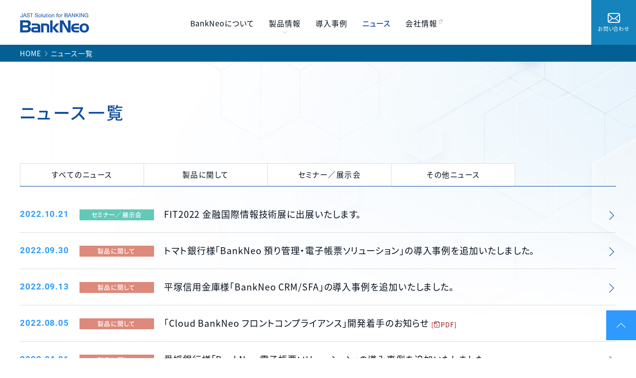

--- FILE ---
content_type: text/html; charset=UTF-8
request_url: https://www.bankneo.jp/news/index.html?of=3
body_size: 19931
content:
<!DOCTYPE html>
<html lang="ja">
<head>
    

    <script>
      // Define dataLayer and the gtag function.
      window.dataLayer = window.dataLayer || [];
      function gtag(){dataLayer.push(arguments);}
      // Default ad_storage to 'denied'.
      gtag('consent', 'default', {
        //'ad_storage': 'denied',
        'analytics_storage': 'denied'
      });
    </script>
    
    
<!-- Google Tag Manager -->

<script>(function(w,d,s,l,i){w[l]=w[l]||[];w[l].push({'gtm.start':
new Date().getTime(),event:'gtm.js'});var f=d.getElementsByTagName(s)[0],
j=d.createElement(s),dl=l!='dataLayer'?'&l='+l:'';j.async=true;j.src=
'https://www.googletagmanager.com/gtm.js?id='+i+dl;f.parentNode.insertBefore(j,f);
})(window,document,'script','dataLayer','GTM-TC4QZ87');</script>

<!-- End Google Tag Manager -->    
    
	<meta charset="UTF-8">
	<meta name="viewport" content="width=device-width, initial-scale=1.0">
	<meta name="description" content="BankNeo （バンクネオ）シリーズのニュース一覧をご紹介しています。日本システム技術株式会社より製品に関する情報やセミナー、展示会、その他ニュースをお届けしてします。">
	<meta name="keywords" content="セミナー,展示会,ニュース,BankNeo,バンクネオ,銀行,金融機関,情報系統合パッケージ,JAST">
	<meta http-equiv="X-UA-Compatible" content="ie=edge">
	<meta name="format-detection" content="telephone=no">
	<meta property="og:type" content="article">
	<meta property="og:description" content="BankNeo （バンクネオ）シリーズのニュース一覧をご紹介しています。日本システム技術株式会社より製品に関する情報やセミナー、展示会、その他ニュースをお届けしてします。">
	<meta property="og:url" content="https://www.bankneo.jp/news/">
	<meta property="og:title" content="ニュース一覧｜銀行・金融機関向け情報系統合パッケージ BankNeo(バンクネオ) | 日本システム技術株式会社">
	<meta name="twitter:card" content="summary_large_image">
	<meta property="og:image" content="https://www.bankneo.jp/assets/images/ogp.jpg">
	<link rel="canonical" href="https://www.bankneo.jp/news/">
	<title>ニュース一覧｜銀行・金融機関向け情報系統合パッケージ BankNeo(バンクネオ) | 日本システム技術株式会社</title>
	<link rel="stylesheet" href="/assets/css/import.css?2025a">
	<link rel="stylesheet" href="/assets/css/common.css?2025a">
		<link rel="stylesheet" href="/assets/css/page.css?2025a">
		<link rel="stylesheet" href="/assets/css/news.css?2025a">
        
                
	<link rel="stylesheet" href="/assets/css/cookieconsent3.css?2025a">
        
        
<script>

  (function(i,s,o,g,r,a,m){i['GoogleAnalyticsObject']=r;i[r]=i[r]||function(){
  (i[r].q=i[r].q||[]).push(arguments)},i[r].l=1*new Date();a=s.createElement(o),
  m=s.getElementsByTagName(o)[0];a.async=1;a.src=g;m.parentNode.insertBefore(a,m)
  })(window,document,'script','//www.google-analytics.com/analytics.js','ga');

  ga('create', 'UA-68588740-1', 'auto');
  ga('send', 'pageview');

</script>

</head>
<body id="top">
    
<!-- Google Tag Manager (noscript) -->
<noscript><iframe src="https://www.googletagmanager.com/ns.html?id=GTM-TC4QZ87"
height="0" width="0" style="display:none;visibility:hidden"></iframe></noscript>
<!-- End Google Tag Manager (noscript) -->
    
    
	<header>
		<h1 id="site_logo" class="logo"><a href="/"><svg class="svg svg-logo"><title>BankNeo</title><use xlink:href="/assets/images/icon/symbol-defs.svg#svg-logo"></use></svg></a></h1>
		<div class="gnavi_btn">
			<div class="wrap">
				<span></span>
				<span></span>
				<span></span>
			</div>
		</div>
		<nav id="global_navi" class="navi">
			<ul class="main">
				<li ><a href="/about.html">BankNeoについて</a></li>
				<li >
					<dl class="sub">
						<dt>製品情報 <i class="phone"></i></dt>
						<dd>
							<ul>
								<li><a href="/products/smartbankneo/">CRM / SFA</a></li>
								<li><a href="/products/tqsmnavi.html">TQSM NAVI</a></li>
								<li><a href="/products/manage.html">預り管理</a></li>
								<li><a href="/products/report.html">電子帳票ソリューション</a></li>
								<li><a href="/products/cloud.html">クラウド</a></li>
								<li><a href="/products/other.html">その他ソリューション</a></li>
							</ul>
						</dd>
					</dl>
				</li>
				<li ><a href="/information/">導入事例</a></li>
				<li class="active"><a href="/news/">ニュース</a></li>
				<li><a href="https://www.jast.jp/contact/outline/" target="_blank" rel="noopener noreferrer">会社情報<i class="icon icon-window"></i></a></li>
			</ul>
			<div class="contact"><a href="/inquiry/"><span>お問い合わせ</span></a></div>
		</nav>
	</header>
                
						<div id="bread">
		<ul>
			<li><a href="/">HOME</a></li>
					<li><a href="/news/">ニュース一覧</a></li>
								</ul>
	</div>
				<main>
                		
    
                        
            		 <h2 class="page_tle">ニュース一覧</h2>
		 <article id="main_contents">
                     
			 <nav class="news_navi contents">
				 <ul>
                                    <li class="category_all "><a href="/news/">すべてのニュース</a></li>
                                                                        <li class="category1 "><a href="/news/?category=1">製品に関して</a></li>
                                                                        <li class="category2 "><a href="/news/?category=2">セミナー／展示会</a></li>
                                                                        <li class="category3 "><a href="/news/?category=3">その他ニュース</a></li>
                                    				 </ul>
			 </nav>
                                 
			 <section id="section1" class="contents">
                             
				<ul id="news_list">
                                        					<li>
                                            
						<div class="date">2022.10.21</div>
						<div class="category category2">セミナー／展示会</div>
						<p class="caption">
                                                                                                        <a href="/news/detail.html?id=40">FIT2022 金融国際情報技術展に出展いたします。 </a>
                                                                                                    </p>
					</li>
                                        					<li>
                                            
						<div class="date">2022.09.30</div>
						<div class="category category1">製品に関して</div>
						<p class="caption">
                                                                                                        <a href="https://www.bankneo.jp/information/detail.html?id=23" >トマト銀行様「BankNeo 預り管理・電子帳票ソリューション」の導入事例を追加いたしました。</a>
                                                                                                    </p>
					</li>
                                        					<li>
                                            
						<div class="date">2022.09.13</div>
						<div class="category category1">製品に関して</div>
						<p class="caption">
                                                                                                        <a href="https://www.bankneo.jp/information/detail.html?id=22" >平塚信用金庫様「BankNeo CRM/SFA」の導入事例を追加いたしました。</a>
                                                                                                    </p>
					</li>
                                        					<li>
                                            
						<div class="date">2022.08.05</div>
						<div class="category category1">製品に関して</div>
						<p class="caption">
                                                                                                        <a href="/assets/images/sys/news/pdf_37.pdf" target="_blank">「Cloud BankNeo フロントコンプライアンス」開発着手のお知らせ<span class="pdf">[<i class="icon icon-pdf"></i>PDF]</span></a>
                                                                                                    </p>
					</li>
                                        					<li>
                                            
						<div class="date">2022.04.21</div>
						<div class="category category1">製品に関して</div>
						<p class="caption">
                                                                                                        <a href="https://www.bankneo.jp/information/detail.html?id=21" >愛媛銀行様「BankNeo 電子帳票ソリューション」の導入事例を追加いたしました。</a>
                                                                                                    </p>
					</li>
                                        					<li>
                                            
						<div class="date">2022.04.08</div>
						<div class="category category1">製品に関して</div>
						<p class="caption">
                                                                                                        <a href="/news/detail.html?id=31">徳島大正銀行様にて口座開設システムを導入しました。</a>
                                                                                                    </p>
					</li>
                                        					<li>
                                            
						<div class="date">2022.04.07</div>
						<div class="category category1">製品に関して</div>
						<p class="caption">
                                                                                                        <a href="/assets/images/sys/news/pdf_30.pdf" target="_blank">2021年人気のあった業種別Appexchangeアプリランキングで「Cloud BankNeo 預り管理」２位入賞しました<span class="pdf">[<i class="icon icon-pdf"></i>PDF]</span></a>
                                                                                                    </p>
					</li>
                                        					<li>
                                            
						<div class="date">2022.03.30</div>
						<div class="category category1">製品に関して</div>
						<p class="caption">
                                                                                                        <a href="https://www.bankneo.jp/information/detail.html?id=20" >商工組合中央金庫様「BankNeo 預り管理」の導入事例を追加いたしました。</a>
                                                                                                    </p>
					</li>
                                        					<li>
                                            
						<div class="date">2022.03.30</div>
						<div class="category category1">製品に関して</div>
						<p class="caption">
                                                                                                        <a href="/news/detail.html?id=28">トマト銀行様にてタブレット申込システムを導入しました。</a>
                                                                                                    </p>
					</li>
                                        					<li>
                                            
						<div class="date">2022.03.11</div>
						<div class="category category1">製品に関して</div>
						<p class="caption">
                                                                                                        金融総合専門紙「ニッキン」に営業生産性向上支援システム「TQSM NAVI」が掲載されました。
                                                                                                    </p>
					</li>
                                        					<li>
                                            
						<div class="date">2021.05.12</div>
						<div class="category category1">製品に関して</div>
						<p class="caption">
                                                                                                        <a href="https://www.bankneo.jp/products/smartbankneo/" >新製品SMART BankNeoの製品情報をリリースいたしました。</a>
                                                                                                    </p>
					</li>
                                        					<li>
                                            
						<div class="date">2021.04.01</div>
						<div class="category category1">製品に関して</div>
						<p class="caption">
                                                                                                        <a href="https://www.bankneo.jp/information/detail.html?id=19" >紀陽銀行様「BankNeo 預り管理」の導入事例を追加いたしました。</a>
                                                                                                    </p>
					</li>
                                        					<li>
                                            
						<div class="date">2021.03.30</div>
						<div class="category category1">製品に関して</div>
						<p class="caption">
                                                                                                        <a href="/news/detail.html?id=24">新製品SMART BankNeoを2021年4月下旬にリリースいたします。</a>
                                                                                                    </p>
					</li>
                                        					<li>
                                            
						<div class="date">2020.12.21</div>
						<div class="category category1">製品に関して</div>
						<p class="caption">
                                                                                                        <a href="https://www.bankneo.jp/information/detail.html?id=18" >大分銀行様「Cloud BankNeo 預り管理」の導入事例を追加いたしました。</a>
                                                                                                    </p>
					</li>
                                        					<li>
                                            
						<div class="date">2020.10.26</div>
						<div class="category category3">その他ニュース</div>
						<p class="caption">
                                                                                                        <a href="https://www.bankneo.jp/information/detail.html?id=16" >京都銀行様「BankNeo 口座開設」の導入事例ページに動画を追加しました。</a>
                                                                                                    </p>
					</li>
                                        				</ul>
                                
                                
				<div class="pager">
                                                                        <ul class="paging">
                                                                                                                                     <li><a href="/news/index.html?of=1">1</a></li>
                                                                                                                                                                                 <li><a href="/news/index.html?of=2">2</a></li>
                                                                                                                                                                                 <li>3</li>
                                                                                                                                                                                 <li><a href="/news/index.html?of=4">4</a></li>
                                                                                                                                                                                 <li><a href="/news/index.html?of=5">5</a></li>
                                                                                                                        </ul>
                                                                           
                                                                        <div class="prev"><a href="/news/index.html?of=2">前のページ</a></div>
                                                                        
                                                                        <div class="next"><a href="/news/index.html?of=4">次のページ</a></div>
                                    				</div>
			</section>
	 </article>
     	                                   
                		                
                
		<aside id="contact">
							<p>デモンストレーションによるご紹介をご用意しております。<br>
					お気軽にお問い合わせください。</p>
				  <div class="btn btnStyle1"><a href="/inquiry/">製品に関するお問い合わせ</a></div>
					</aside>
	</main>
	<div id="pagetop"><a href="#top" class="scroll">
		<svg class="svg svg-arrow-top">
			<title>PAGE TOP</title><use xlink:href="/assets/images/icon/symbol-defs.svg#svg-arrow-top"></use>
		</svg>
	</a></div>
	<footer>
		<div class="fcont_top">
			<div class="logo">
				<svg class="svg svg-logo"><title>BankNeo</title><use xlink:href="/assets/images/icon/symbol-defs.svg#svg-logo"></use></svg>
				<p>BankNeoは日本システム技術株式会社の登録商標です。その他記載されている会社名および製品名は各社の商標または登録商標です。</p>
			</div>
			<nav id="footer_navi" class="navi">
				<ul class="main">
					<li><a href="/">トップ</a></li>
					<li><a href="/news/">ニュース</a></li>
					<li><a href="/about.html">BankNeoについて</a></li>
				</ul>
				<ul class="main">
					<li>
						<dl class="sub">
							<dt>製品情報</dt>
							<dd>
								<ul>
									<li><a href="/products/smartbankneo/">CRM / SFA</a></li>
									<li><a href="/products/tqsmnavi.html">TQSM NAVI</a></li>
									<li><a href="/products/manage.html">預り管理</a></li>
									<li><a href="/products/report.html">電子帳票ソリューション</a></li>
									<li><a href="/products/cloud.html">クラウド</a></li>
									<li><a href="/products/other.html">その他ソリューション</a></li>
								</ul>
							</dd>
						</dl>
					</li>
				</ul>
				<ul class="main">
					<li><a href="/information/">導入事例</a></li>
					<li><a href="https://www.jast.jp/corporate/outline/" target="_blank" rel="noopener noreferrer">会社情報<i class="icon icon-window"></i></a></li>
					<li><a href="/inquiry/">お問い合わせ</a></li>
					<li><a href="/sitemap.html">サイトマップ</a></li>
				</ul>
			</nav>
		</div>
                
		<div class="fcont_bottom">
			<div class="cop_logo"><a href="https://www.jast.jp/" target="_blank" rel="noopener noreferrer"><img src="/assets/images/common/cop_logo.png" alt="JAST 日本システム技術株式会社"></a></div>
			<div class="privacy_mark"><a href="https://privacymark.jp/" target="_blank" rel="noopener noreferrer"><img src="/assets/images/common/privacy.png" alt="プライバシーマーク制度"></a></div>
			<div class="privacy"><a href="https://www.jast.jp/privacy/" target="_blank" rel="noopener noreferrer">プライバシーポリシー<i class="icon icon-window"></i></a></div>
		</div>
		<p class="copyright">Copyright &copy; Japan System Techniques Co., Ltd. All Rights Reserved.</p>
	</footer>
        
	<script src="/assets/js/jquery.js?1"></script>
	<script src="/assets/js/svgxuse.min.js"></script>
	<script src="/assets/js/script.js"></script>
	<script src="/assets/js/common.js?2025a"></script>
	
        
        
	<script src="/assets/js/cookieconsent.js?2025a"></script>
	<script src="/assets/js/cookieconsent-init3.js?2025a"></script>

</body>
</html>


--- FILE ---
content_type: text/css
request_url: https://www.bankneo.jp/assets/css/import.css?2025a
body_size: 28
content:
@import url(default.css);
@import url(noto-sans.css);
@import url(roboto.css);
@import url(icon.css);



--- FILE ---
content_type: text/css
request_url: https://www.bankneo.jp/assets/css/common.css?2025a
body_size: 21084
content:
@charset "utf-8";
main{
	display:block;
}
html{
	font-size:0.625em;
	font-family:Noto Sans Japanese,'游ゴシック', YuGothic, 'ヒラギノ角ゴシック Pro', 'Hiragino Kaku Gothic Pro', 'ＭＳ Ｐゴシック', 'MS PGothic', sans-serif;
	color:#040e1c;
}
:root{
	--main-color:#104da0;
	--sub-color:#2e9afd;
	--sub-color2:#1583bc;
	--text-color:#040e1c;
	--roboto:Roboto,Noto Sans Japanese,'游ゴシック', YuGothic, 'ヒラギノ角ゴシック Pro', 'Hiragino Kaku Gothic Pro', 'ＭＳ Ｐゴシック', 'MS PGothic', sans-serif;
	--fontt:calc((1rem + (1vw - 7.51px) * 1.331557923) * 0.6258);
	--fontp:calc((1rem + (1vw - 3.2px) * 3.125 ) * 0.4267);
}
body{
	font-weight:400;
	line-height:1.8;
	font-feature-settings: "palt";
	letter-spacing: 0.05em;
}
.svg-logo{
	fill:#104da0;
}
#global_navi,#global_navi a{
	color:#040e1c;
}
#global_navi .main .sub dt{
	cursor: pointer;
}
#global_navi .main .sub dd{
	display:none;
}
#global_navi .contact{
	background-color:#1583bc;
}
#global_navi .contact a{
	color:#ffffff;
	text-align:center;
}
#global_navi .contact a span:before{
	font-family: 'icomoon';
	content:"\e904";
	display:block;
	margin:auto;
	line-height:1;
	width:1em;
	height:1em;
}
.icon-window{
	position:relative;
	font-size:0.5em;
	top:-1em;
	margin-left:3px;
	color:#858687;
}
.btn a{
	display:block;
}
.page_tle{
	color:#104da0;
	font-weight:500;
	letter-spacing: 0.1em;
}
.page_tle span{
	display:block;
	color:#040e1c;
	font-weight:400;
	font-size:0.5882em;
}
.btle{
	text-align:center;
	font-weight:500;
	letter-spacing: 0.1em;
	line-height:1em;
}
.btle span{
	color:#2e9afd;
	font-size:0.4117em;
	font-family:Roboto,Noto Sans Japanese,'游ゴシック', YuGothic, 'ヒラギノ角ゴシック Pro', 'Hiragino Kaku Gothic Pro', 'ＭＳ Ｐゴシック', 'MS PGothic', sans-serif;
	font-weight:400;
	display:block;
	font-weight:bold;
	line-height:1;
	margin-top:1.5em;
}
.tle1{
	font-weight:500;
	letter-spacing: 0.1em;
	text-align:center;
	color:#104da0;
}
.tle2{
	line-height:1.4em;
	position:relative;
	letter-spacing: 0.1em;
}
.tle2:before{
	content:"";
	display:block;
	height:2px;
	background-color: #104da0;
	position:absolute;
	top:0.7em;
	left:0;
	margin-top:0;
	margin:auto;
}
.stle{
	position:relative;
	padding-left:24px;
	letter-spacing: 100;
}
.stle:before{
	content:"";
	display:block;
	width:3px;
	height:1em;
	background-color:#104da0;
	position: absolute;
	top:0;
	bottom:0;
	left:0;
	margin:auto;
}
#contact{
	background-color:#1583bc;
	color:#ffffff;
	text-align:center;
	letter-spacing: 0.1em;
	background-repeat:no-repeat;
	background-position: center;
}
#contact .btle{
	color:#ffffff;
}
#contact .btle span{
	color:rgba(255,255,255,0.4);
}
#contact .btn a{
	text-align:center;
	background-color:#ffffff;
	color:#040e1c;
	position:relative;
	line-height:1;
	font-weight:500;
}
#contact .btn a:after{
	font-family:'icomoon';
	content:'\e904';
	color:#1cbae2;
	font-size:1.5em;
	line-height:1em;
	display:block;
	width:1em;
	height:1em;
	position:absolute;
	top:0;
	bottom:0;
	right:0;
	margin:auto;
}
#bread{
	background:#036095;
	color:#ffffff;
	line-height:1;
}
#bread a{
	color:#ffffff;
}
#bread ul{
	display:flex;
}
#bread li:after{
	content:"\e902";
	font-family: icomoon;
	display:inline-block;
	font-size:0.7em;
	line-height:1;
	width:1em;
	height:1em;
	vertical-align: middle;
	margin-left:5px;
	margin-right:5px;
}
#bread li:last-child:after{
	display:none;
}

/*Main
----------------------------------------*/

.contents{
	margin-right:auto;
	margin-left:auto;
}
#pagetop{
	position: fixed;
	right:0;
	bottom:5%;
}
#pagetop a{
	display:block;
	width:1em;
	height:1em;
	position:relative;
	background-color:#2e9afd;
}
#pagetop .svg-arrow-top{
	position:absolute;
	width:0.3em;
	height:0.3em;
	top:0;
	right:0;
	bottom:0;
	left:0;
	margin:auto;
	fill: #ffffff;
}
.pager{
	display:flex;
	flex-wrap:wrap;
	justify-content: space-between;
	align-items: center;
	line-height:1;
}
.pager div{
	position:relative;
	overflow:hidden;
}
.pager div a{
	display:block;
	border:1px solid #dddddd;
	color:#040e1c;
}
.pager div:before{
	font-size:0.7em;
	font-family: icomoon;
	color:#104da0;
	display:block;
	width:1em;
	height:1em;
	line-height:1;
	position:absolute;
	top:0;
	bottom:0;
	margin:auto;
}
.pager .prev a{
	padding-left:2em;
	text-indent: -2em;
}
.pager .back{
	font-weight:500;
}
.pager .next a,.pager .back a{
	padding-right:2em;
	text-indent:2em;
}
.pager .prev:before{
	content:"\e901";
	left:1em;
}
.pager .next:before,.pager .back:before{
	content:"\e902";
	right:1em;
}
.paging{
	display:flex;
	justify-content: center;
}
.paging li{
	padding-right:10px;
	padding-left:10px;
}
.paging a{
	color:#104da0;
}
.nopage{
	opacity:0.6;
}
.casebtn a, .crmbtn a{
	transition:background-color 0.2s;
}
.thumbnail .image{
	text-align:center;
	position:relative;
}
.thumbnail img{
	top:50%;
	right:0;
	left:0;
	position:absolute;
	transform:translateY(-50%);
	margin:auto;
}
#pagetop{
	transition:bottom 0.5s;
}
/*Footer
----------------------------------------*/
footer{
	background-color:#dee3e5;
}
footer .fcont_top,footer .fcont_bottom{
	width:100%;
}
footer .fcont_top .logo p{
	color:#3e639a;
	line-height:1.5em;
}
#footer_navi {
	border-style:solid;
	border-color:#bbc0c2;
}
#footer_navi a{
	color:#040e1c;
}
#footer_navi .sub a{
	color:#777a7e;
	font-size:0.90625em;
}
footer .fcont_bottom{
	display:flex;
	flex-wrap:wrap;
	align-items: center;
	background:#ffffff;
}
footer .cop_logo{
	align-self: center;
}
footer .privacy a{
	color:#040e1c;
	letter-spacing: 0.025em;
	color:#54575b;
}
footer .copyright{
	font-family: Roboto,Noto Sans Japanese,'游ゴシック', YuGothic, 'ヒラギノ角ゴシック Pro', 'Hiragino Kaku Gothic Pro', 'ＭＳ Ｐゴシック', 'MS PGothic', sans-serif;
	color:#54575b;
	width:100%;
	background:#ffffff;
	border-top:1px solid #dddddd;
	text-align:center;
}
/*PC
--------------------------------------------------*/
@media screen and (min-width:1201px),print{
	/*Header
	----------------------------------------*/
	header{
		display:flex;
		justify-content: space-between;
	}
	header .logo{
		padding-top:26px;
		padding-bottom:15px;
		padding-left:40px;
	}
	header .logo .svg-logo{
		width:140px;
		height:40px;
	}
	#global_navi .contact{
		width:90px;
		height:90px;
	}
	#global_navi .contact a{
		display:flex;
		width:100%;
		height:100%;
		font-size:0.694em;
		align-items: center;
	}
	#global_navi .contact a span{
		margin-right:auto;
		margin-left:auto;
	}
	#global_navi .contact a span:before{
		font-size:2.5rem;
	}
	#global_navi .main{
		width:515px;
		padding-bottom:20px;
		position:absolute;
		right:0;
		bottom:0;
		left:0;
		margin-right:auto;
		margin-left:auto;
	}
	#global_navi .main >li:not(:first-child){
		margin-left:30px;
	}
	header .icon-logo{
		width:140px;
		height:40px;
	}
	#pagetop{
		font-size:6rem;
		z-index:500;
	}
	#contact{
		background-image:url(../images/common/contact_bg.jpg);
		background-size:auto 100%;
		padding-top:50px;
		padding-bottom:50px;
	}
	#contact p{
		margin-top:50px;
	}
	#contact .btn{
		width:400px;
		margin-top:50px;
		margin-right:auto;
		margin-left:auto;
	}
	#contact .btn a{
		padding-top:20px;
		padding-bottom:20px;
	}
	#contact .btn a:after{
		right:20px;
	}
	#bread{
		font-size:0.778em;
		padding-top:10px;
		padding-bottom:10px;
	}
	#bread ul{
		width:1200px;
		margin-right:auto;
		margin-left:auto;
	}
	/*Main
	----------------------------------------*/
	.contents{
		max-width:1200px;
	}
	.btle{
		font-size:1.667em;
	}
	.page_tle{
		font-size:1.889em;
		line-height:1em;
		padding-top:85px;
		padding-bottom:85px;
		width:1200px;
		margin-right:auto;
		margin-left:auto;
	}
	.page_tle span{
		margin-bottom:10px;
	}
	.tle1{
		font-size:1.778em;
	}
	.tle2{
		font-size:1.556em;
		padding-left:43px;
	}
	.tle2:before{
		width:25px;
	}
	.stle{
		font-size:1.111em;
	}
	#contact{
		margin-top:120px;
	}
	.pager div{
		width:200px;
		text-align:center;
	}
	.pager div a{
		padding-top:10px;
		padding-bottom:10px;
	}
	.pager .prev{
		order:1;
	}
	.pager .next{
		order:3;
	}
	.paging ,.pager .back{
		order:2;
	}
	.news_navi{
		margin-bottom:20px;	
	}
	/*Footer
	----------------------------------------*/
	footer .logo{
		width:210px;
	}
	footer .svg-logo{
		width:100%;
		height:55px;
		fill:#083881;
		margin-bottom:5px;
	}
	footer .fcont_top{
		display: flex;
		justify-content: center;
		width:1200px;
		margin-right:auto;
		margin-left:auto;
		padding-top:70px;
		padding-bottom:70px;
	}
	footer .logo p{
		font-size:0.722em;
	}
	#footer_navi{
		font-size:0.889em;
		display: flex;
		margin-left:60px;
		padding-left:70px;
		border-left-width: 1px;
	}
	#footer_navi .main:not(:first-of-type){
		margin-left:90px;
	}
	#footer_navi .main >li{
		margin-top:30px;
		line-height:1em;
	}
	#footer_navi .main >li:first-of-type{
		margin-top:0;
	}
	#footer_navi .sub ul{
		padding-top:10px;
	}
	#footer_navi .sub li{
		margin-top:10px;
	}
	footer .fcont_bottom{
		box-sizing:border-box;
		padding:30px 50px;
		position:relative;
	}
	footer .privacy_mark{
		width:56px;
	}
	footer .cop_logo{
		width:250px;
		margin-right:35px;
	}
	footer .privacy{
		font-size:0.722em;
		line-height:1;
		position:absolute;
		height:1em;
		top:0;
		bottom:0;
		right:50px;
		margin:auto;
	}
	footer .copyright{
		font-size:0.667em;
		letter-spacing: 0.04em;
		padding-top:40px;
		padding-bottom:40px;
	}
}
/*PC Tablet
--------------------------------------------------*/
@media screen and (min-width:751px){
	body{
		font-size:1.8em;
	}
	.btnStyle2 a{
		transition:background-color 0.2s;
		
	}
	.btnStyle2 a:hover{
		background-color:#1cbae2;
		color:#ffffff!important;
		border-color:#1cbae2;
	}
	.btnStyle2 a:hover:before{
		color:#ffffff!important;
	}
	header{
		position:relative;
	}
	header .logo{
		transition:opacity 0.2s;
	}
	header .logo:hover{
		opacity:0.5;
	}
	#global_navi{
		font-size:0.833em;
	}
	#global_navi li a,#global_navi .sub >dt{
		transition:color 0.2s;
	}
	#global_navi .main >li.active >a,#global_navi .sub.active dt,#global_navi .sub .active a{
		font-weight:500;
	}
	#global_navi .main >li.active >a,#global_navi .main >li:hover >a,#global_navi .sub >dt:hover,#global_navi .sub.active dt{
		color:#104da0;
	}
	#global_navi .sub .active{
		opacity:0.5;
	}
	#global_navi .main{
		display:flex;
		flex-wrap:wrap;
		line-height:1;
	}
	#global_navi .sub{
		position:relative;
	}
	#global_navi .sub dt{
		position:relative;
		padding-bottom:1em;
	}
	#global_navi .sub dt:after{
		content:"\e900";
		font-family:icomoon;
		display:block;
		font-size:0.600em;
		width:1em;
		height:1em;
		margin:auto;
		color:#acb0b5;
		position:absolute;
		right:0;
		bottom:0;
		left:0;
	}
	#global_navi .sub dd{
		position:absolute;
		background:rgba(21, 131, 188,0.95);
		left:-200%;
		margin-top:0.5em;
		margin-right:auto;
		margin-left:auto;
		z-index:800;
	}
	#global_navi .sub ul{
		padding:1em 10px;
		width:350px;
	}
	#global_navi .sub a{
		color:#ffffff;
		padding:0.7em 1.5em;
		position:relative;
		display:block;
	}
	#global_navi .sub a:before{
		content:"\e902";
		font-family:icomoon;
		display:block;
		color:#ffffff;
		font-size:0.5em;
		line-height:1;
		width:1em;
		height:1em;
		position:absolute;
		top:0;
		bottom:0;
		left:1em;
		margin:auto;
	}
	#global_navi .contact{
		position:fixed;
		top:0;
		right:0;
		z-index:900;
	}
	#global_navi .contact a{
		transition:background-color 0.2s;
	}
	#global_navi .contact a:hover{
		background-color:#0d76aa;
	}
	/*Main
	----------------------------------------*/
	main{
		background:url(../images/common/main_bg.jpg) no-repeat center top;
	}
	.pager div{
		font-size:0.889em;
	}
	.paging{
		font-size:0.944em;
	}
	#contact .btn a,#contact .btn a:after{
		transition:background-color 0.2s,color 0.2s;
	}
	#contact .btn:hover a{
		background-color:#1cbae2;
		color:#ffffff;
	}
	#contact .btn:hover a:after{
		color:#ffffff;
	}
	#pagetop a{
		transition:background-color 0.2s,color 0.2s;
	}
	#pagetop a:hover{
		background-color:#1a84e0;
	}
}
/*Tablet
--------------------------------------------------*/
@media screen and (min-width:751px) and (max-width:1200px){
	header{
		display:flex;
		padding-top:2%;
		padding-bottom:2%;
	}
	header .logo{
		padding-left:5%;
		font-size:calc((1rem + (1vw - 7.51px) * 1.331557923) * 0.6258);
	}
	header .svg-logo{
		font-size:0.5em;
	}
	#global_navi{
		width:58%;
		align-self: flex-end;
		margin-left:3%;
	}
	#global_navi .main{
		justify-content: space-between;
		font-size:0.95em;
	}
	header .contact{
		font-size:calc((1rem + (1vw - 7.51px) * 1.331557923) * 0.6258);
		width:12em;
		height:10.7em;
		display:flex;
	}
	header .contact a{
		display:flex;
		width:100%;
		height:100%;
		font-size:1.3em
	}
	header .contact span{
		position:relative;
		align-self: center;
		width:100%;
	}
	header .contact span:before{
		font-size:2em;
	}
	#bread{
		font-size:0.778em;
	}
	.page_tle{
		font-size:1.667em;
	}
	.btle{
		font-size:1.556em;
	}
	.tle1{
		font-size:1.556em;
	}
	.tle2{
		font-size:1.444em;
	}
	.stle{
		font-size:1.111em;
	}
	.pager div{
		width:30%;
		text-align:center;
	}
	.pager .back{
		width:90%;
	}
	.pager div a{
		padding-top:2%;
		padding-bottom:2%;
	}
	#pagetop{
		font-size:calc((1rem + (1vw - 7.51px) * 1.331557923) * 0.6258);
	}
	#contact .btn{
		width:80%;
	}
	/*Footer
	----------------------------------------*/
	footer .fcont_top{
		box-sizing: border-box;
		padding-right:5%;
		padding-left:5%;
		display:flex;
		justify-content: space-between;
	}
	footer .logo{
		width:20%;
	}
	footer .logo .svg-logo{
		font-size:calc((1rem + (1vw - 7.51px) * 1.331557923) * 0.6258);
		height:6em;
	}
	footer .logo p{
		margin-top:5%;
	}
	#footer_navi{
		width:70%;
		padding-left:5%;
		margin-left:5%;
		border-left-width: 1px;
		font-size:0.889em;
	}
	#footer_navi .main{
		width:30.3%;
	}

}
/*Tablet Phone
--------------------------------------------------*/
@media screen and (max-width:1200px){
	.svg-logo{
		width:50em;
		height:11em;
	}
	#bread{
		padding:5px 5%;
	}
	.page_tle{
		padding:2.5em 5%;
		line-height:1.5em;
	}
	.page_tle span{
		margin-bottom:1%;
	}
	.tle2{
		font-size:1.250em;
		padding-left:1.5em;
	}
	.tle2:before{
		width:1em;
	}

	/*Main
	----------------------------------------*/
	#contact{
		margin-top:7%;
	}
	.contents{
		width:90%;
	}
	.paging{
		width:100%;
	}
	.pager div{
		width:30%;
		text-align:center;
	}
	.pager .back{
		margin-right:auto;
		margin-bottom:2%;
		margin-left:auto;
	}
	#contact{
		padding:7% 5%;
		background-image:url(../images/common/contact_bg_phone.jpg);
		background-size:100% auto;
	}
	#contact >p{
		padding-top:5%;
	}
	#contact .btn{
		margin-top:5%;
		margin-right:auto;
		margin-left:auto;
	}
	#contact .btn a{
		padding-top:3%;
		padding-bottom:3%;
	}
	#contact .btn a:after{
		right:5%;
	}
	#pagetop{
		right:2.5%;
	}
	#pagetop a{
		font-size:7em;
	}
	/*Footer
	----------------------------------------*/
	footer{
		padding-top:7%;
	}
	footer .logo{
		display:flex;
		flex-wrap: wrap;
		justify-content: center;
		align-items: center;
	}
	footer .logo p{
		font-size:0.722em;
		padding-left:3%;
	}
	.fcont_top{
		padding-bottom:5%;
	}
	#footer_navi{
		display:flex;
		flex-wrap:wrap;
		justify-content: space-between;
	}
	footer .fcont_bottom{
		padding-top:5%;
		padding-bottom:5%;
		justify-content: center;
	}
	footer .cop_logo{
		margin-right:5%;
	}
	footer .fcont_bottom .privacy{
		font-size:0.722em;
		width:100%;
		box-sizing:border-box;
		padding:0 5%;
		text-align:right;
		margin-top:2%;
	}
	footer .copyright{
		padding-top:1%;
		padding-bottom:1%;
		font-size:0.667em;
	}
}
/*Phone
--------------------------------------------------*/
@media screen and (max-width:750px){
	body{
		font-size:1.4em;
	}	
	#pagetop{
		font-size:calc((1rem + (1vw - 3.2px) * 3.125 ) * 0.4267);
	}
	header{
		padding-top:4%;
		padding-bottom:4%;
		position:fixed;
		width:100%;
		top:0;
		right:0;
		left:0;
		z-index:500;
		background:#ffffff;
	}
	header .logo{
		font-size:calc((1rem + (1vw - 3.2px) * 3.125 ) * 0.4267);
	}
	header .logo svg{
		font-size:0.6em;
	}
	#global_navi{
		font-size:calc((1rem + (1vw - 3.2px) * 3.125 ) * 0.4267);
		width:100%;
		height:100vh;
		background:rgba(217,224,231,0.95);
		position:fixed;
		top:0;
		right:0;
		bottom:0;
		left:0;
		z-index:998;
		overflow-y:auto;
		box-sizing: border-box;
		display:none;
	}
	#global_navi .main{
		padding-right:5%;
		padding-left:5%;
		font-size:3.2em;
		overflow-y: auto;
	}
	#global_navi a{
		display:block;
		position:relative;
	}
	#global_navi .main >li >a,#global_navi .sub dt{
		padding-top:3%;
		padding-bottom:3%;
	}
	#global_navi .main a:after{
		content:"\e902";
		font-family: icomoon;
		line-height:1em;
		display:block;
		width:1em;
		height:1em;
		position:absolute;
		top:0;
		right:0;
		bottom:0;
		margin:auto;
	}
	#global_navi .main >li >a:after{
		color:#104da0;
	}
	#global_navi .sub dt{
		position:relative;
	}
	#global_navi .sub dt i{
		display:block;
		width:1em;
		height:1em;
		position:absolute;
		top:0;
		right:0;
		bottom:0;
		margin:auto;
	}
	#global_navi .sub dt i:before,#global_navi .sub dt i:after{
		content:"";
		display:block;
		width:100%;
		height:1px;
		background:#104da0;
		position:absolute;
		top:0;
		right:0;
		bottom:0;
		left:0;
		margin:auto;
		transition:transform 0.2s;
	}
	#global_navi .sub dt i:after{
		transform:rotate(90deg);
	}
	#global_navi .sub.active dt i:after{
		transform:rotate(360deg);
	}
	#global_navi .sub dd{
		background:#ffffff;
		padding:4% 5%;
	}
	#global_navi .sub dd a{
		padding-top:1%;
		padding-bottom:1%;
	}
	#global_navi .sub a:after{
		color:#1583bc;
	}
	#global_navi .contact{
		width:90%;
		margin:5% auto;
	}
	#global_navi .contact a{
		padding:3%;
		font-size:3em;
	}
	#global_navi .contact a span:before{
		position: absolute;
		top:0;
		right:5%;
		bottom:0;
		font-size:1.5em;
	}
	.gnavi_btn{
		font-size:calc((1rem + (1vw - 3.2px) * 3.125 ) * 0.4267);
		width:8em;
		height:8em;
		position: absolute;
		top:0;
		right:5%;
		bottom:0;
		margin:auto;
		background-color:#1583bc;
		z-index:999;
		overflow:hidden;
	}
	.gnavi_btn span{
		display:block;
		width:60%;
		height:0.3em;
		background:#ffffff;
		position:absolute;
		right:0;
		left:0;
		margin:auto;
		transition:top 0.2s,bottom 0.2s,transform 0.2s;
	}
	.gnavi_btn span:first-child{
		top:2em;
	}
	.gnavi_btn span:nth-child(2){
		top:0;
		bottom:0;
	}
	.gnavi_btn span:last-child{
		bottom:2em;
	}
	.gnavi_btn.active span:not(:first-child){
		top:0;
		bottom:0;
	}
	.gnavi_btn.active span:first-child{
		top:-100%;
	}
	.gnavi_btn.active span:nth-child(2){
		transform:rotate(45deg);
	}
	.gnavi_btn.active span:last-child{
		transform:rotate(-45deg);
	}
	#bread{
		font-size:0.8em;
	}
	#bread ul{
		flex-wrap:wrap;
	}
	
	.page_tle{
		font-size:1.500em;
	}
	.btle{
		font-size:1.375em;
	}
	.tle1{
		font-size:1.375em;
	}
	.tle2{
		font-size:1.250em;
	}



	.stle{
		font-size:1.111em;
	}
	/*Main
	----------------------------------------*/
	main{
		background:url(../images/common/main_bg_phone.jpg) no-repeat center top;
	}
	.pager div{
		width:45%;
		margin-top:3%;
		font-size:calc((1rem + (1vw - 3.2px) * 3.125 ) * 0.4267);
	}
	.pager .back{
		width:100%;
	}
	.pager div a{
		font-size:2.4em;
		padding-top:1em;
		padding-bottom:1em;
	}
	/*footer
	----------------------------------------*/
	footer .fcont_top .logo{
		width:80%;
		font-size:calc((1rem + (1vw - 3.2px) * 3.125 ) * 0.4267);
		margin-right:auto;
		margin-left:auto;
	}
	footer .fcont_top .logo p{
		font-size:2em;
		margin-top:3%;
	}
	#footer_navi{
		border-top-width: 1px;
		width:90%;
		padding-top:5%;
		margin-top:5%;
		margin-right:auto;
		margin-left:auto;
	}
	#footer_navi .main{
		width:100%;
	}
	#footer_navi .main >li >a,#footer_navi .sub{
		display:block;
		padding:2% 0;
	}

	#footer_navi .sub ul{
		padding-left:2em;
	}
	footer .fcont_bottom{
		box-sizing:border-box;
		padding-right:5%;
		padding-left:5%;
	}
	footer .cop_logo{
		width:70%;
	}
	footer .privacy_mark{
		width:20%;
	}
}


--- FILE ---
content_type: text/css
request_url: https://www.bankneo.jp/assets/css/page.css?2025a
body_size: 3607
content:
@charset "utf-8";
#contact p{
	margin-top:0;
}
#products{
	background:url(../images/top/product_bg.png) repeat-y center top #44a9dd;
}
#products >p{
	text-align:center;
}
#products,#products .btle span{
	color:#ffffff;
}
#products .btle span{
	color:#d7e8f1;
}
.productsArea{
	display:flex;
}
.productsArea li{
	text-align:center;
	font-weight:500;
	position:relative;
}
.productsArea li a{
	display:block;
	text-align:center;
	position:relative;
}
.productsArea li a:after{
	content:"\e902";
	font-family: icomoon;
	font-size:0.722em;
	display:block;
	width:1em;
	height:1em;
	line-height:1;
	position:absolute;
	right:0;
	left:0;
	margin-right:auto;
	margin-left:auto;
}
.productsArea .svg-hexagon{
	width:100%;
	height:100%;
	fill-opacity: 0;
	transition:fill 0.2s,stroke 0.2s,fill-opacity 0.2s;
	-ms-transition:fill 0.2s,stroke 0.2s,fill-opacity 0.2s;
}
.productsArea li figure{
	line-height:1;
	position:absolute;
	top:50%;
	right:0;
	left:0;
	transform: translateY(-50%);
	margin:auto;
}
.productsArea li figure .svg{
	display:block;
	margin-right:auto;
	margin-left:auto;
	transition:transform 0.2s;
}/*
#adviceWrap{
	margin-bottom:0!important;

}
#contact{
	margin-top:0;
}*/
/*PC
--------------------------------------------------*/
@media screen and (min-width:1201px),print{
	#contact{
		padding-top:105px;
		padding-bottom:70px;
	}
	#products{
		padding-top:50px;
		padding-bottom:50px;
	}
	#products >p{
		font-size:1.222em;
		line-height:2;
		margin-top:50px;
		margin-bottom:50px;
	}
	.productsArea li a{
		font-size:0.8em;
	}
	.productsArea li figcaption{font-feature-settings:"palt"; font-size: 0.9em;}
	.productsArea .svg-hexagon{
		position:absolute;
		top:0;
		right:0;
		bottom:0;
		left:0;
	}
	.productsArea .image .svg{
		width:80px;
		height:80px;
		margin-bottom:20px;
	}
	.productsArea  li a:after{
		bottom:26px;
	}

}
/*PC Tablet
--------------------------------------------------*/
@media screen and (min-width:751px){
	#contact >p{
		font-size:1.556em;
	}
	.productsArea{
		justify-content:space-between;
	}
	.productsArea li a:hover .svg-hexagon{
		fill-opacity: 0.7;
	}
	.productsArea li a:hover figure .svg{
		transform:scale(1.2);
	}
}
/*Tablet
--------------------------------------------------*/
@media screen and (min-width:751px) and (max-width:1200px){
	.productsArea li{
		font-size:calc((1rem + (1vw - 7.51px) * 1.331557923) * 0.6258);
		width:16%;
	}
	.productsArea figcaption{
		font-size:1.4em;
	}
	.productsArea li a::after {	bottom:2em }
}
/*Tablet Phone
--------------------------------------------------*/
@media screen and (max-width:1200px){
	#products{
		padding-top:5%;
		padding-bottom:5%;
	}
	#products .btle{
		margin-bottom:5%;
	}
	
	#products >p{
		padding-right:5%;
		padding-left:5%;
		margin-bottom:2%;
	}
	.productsArea li a:after{
		font-size:1.5em;
	}/*
	.productsArea .svg-hexagon{
		height:23em;
	}*/
	.productsArea li figure svg{
		width:8em;
		height:8em;
	}

}
/*Phone
--------------------------------------------------*/
@media screen and (max-width:750px){
/*	#contact >p{
		font-size:1.286em;
	}*/
	#products{
		padding-top:5%;
		padding-bottom:5%;
	}
	.productsArea{
		flex-wrap:wrap;
		text-align:center;
		justify-content: center;
	}
	.productsArea li{
		font-size:calc((1rem + (1vw - 3.2px) * 3.125 ) * 0.4267);
		line-height:1;
		width:32.3%;
		margin-right:1.5%;
	}
	.productsArea li:nth-child(3n),.productsArea li:last-child{
		margin-right:0;
	}
	/*
	.productsArea li:nth-last-of-type(2),.productsArea li:last-child{
		margin-top:-4em;
	}*/
	.productsArea li:nth-child(4),.productsArea li:nth-child(5),.productsArea li:nth-child(6){
		margin-top:2%;
	}

	.productsArea li figcaption{
		font-size:1.8em;
	}

}

--- FILE ---
content_type: text/css
request_url: https://www.bankneo.jp/assets/css/news.css?2025a
body_size: 6302
content:
@import url(editor.css?2);
.date{
	font-weight:bold;
	color:#2e9afd;
	font-family:Roboto,Noto Sans Japanese,'游ゴシック', YuGothic, 'ヒラギノ角ゴシック Pro', 'Hiragino Kaku Gothic Pro', 'ＭＳ Ｐゴシック', 'MS PGothic', sans-serif;
}
.pdf{
	color:#920e11;
	position:relative;
}
.category{
	color:#ffffff;
	text-align:center;
	line-height:1;
	font-weight:500;
	letter-spacing: 0.1em;
}
.news_navi ul{
	display:flex;
	border-bottom:1px solid #104da0;
}
.news_navi ul li{
	border-width:1px 1px 0;
	border-style:solid;
	border-color:#dddddd;
	margin-right:-1px;
	letter-spacing: 0.1em;
	transition:border-color 0.2s;
}
.news_navi ul a{
	text-align:center;
	line-height:1;
	background:#ffffff;
	transition:color 0.2s;
}
#news_list .category{
	margin-top:0.5em;
}
#news_list li{
	display:flex;
	flex-wrap:wrap;
	align-items: flex-start;
	justify-content: space-between;
	width:100%;
	border-bottom:1px solid #dddddd;
}
#news_list li a{
	position:relative;
}
#news_list li .pdf{
	font-size:0.722em;
	vertical-align: middle;
	margin-left:5px;
}
.news_navi ul li.active,.news_navi ul li:hover{
	font-weight:500;
	z-index: 1;
}
.news_navi ul li.category_all.active{
	border-color:#104da0;
}
.news_navi ul li.category_all.active a{
	color:#104da0;
}
.news_navi li.category1.active,.news_navi li.category1:hover{
	border-color:#dd897b;
}
.news_navi li.category1.active a,.news_navi li.category1:hover a{
	color:#dd897b;
}
.news_navi li.category2.active,.news_navi li.category2:hover{
	border-color:#63c9b7;
}
.news_navi li.category2.active a,.news_navi li.category2:hover a{
	color:#63c9b7;
}
.news_navi li.category3.active,.news_navi li.category3:hover{
	border-color:#b5b5b5;
}
.news_navi li.category3.active a,.news_navi li.category3:hover a{
	color:#b5b5b5;
}
#news_list li:last-child{
	border-bottom:0;
}
.category.category1{
	background:#dd897b;
}
.category.category2{
	background:#63c9b7;
}
.category.category3{
	background:#b5b5b5;
}
#news_list a,.news_navi a{
	color:#040e1c;
	display:block;
}
#news_list li a:not([target="_blank"]):after{
	content:"\e902";
	font-family: icomoon;
	color:#104da0;
	display:block;
	width:1em;
	height:1em;
	line-height:1;
	position:absolute;
	top:0.5em;
	right:0;
	margin:auto;
}
#news_list li .caption a{
	padding-right:1.5em;
}
#news_contents{
	display:flex;
	flex-wrap:wrap;
	align-content: flex-start;
}
.news_title{
	border-bottom:1px solid #104da0;
	width:100%;
}
#news_contents .category{
	align-self: center;
}
main{
	position:relative;
}
.top_navi{
	margin-right:auto;
	margin-left:auto;
}
.top_navi >a{
	font-size:0.833em;
	color:#040e1c;
	text-align:center;
	display:block;
	background:#ffffff;
	box-sizing:border-box;
	border:1px solid #dddddd;
}
.top_navi >a:before{
	content:"\e902";
	font-family: icomoon;
	font-size:0.7em;
	color:#104da0;
	display:block;
	width:1em;
	height:1em;
	line-height:1;
	position:absolute;
	top:0;
	right:3em;
	bottom:0;
	margin:auto;
}
.btn.back a{
	display:block;
	border:1px solid #dddddd;
	color:#040e1c;
	position:relative;
	text-align:center;
	margin-right:auto;
	margin-left:auto;

}
.btn.back a:before{
	content:"\e902";
	font-size:0.7em;
	font-family: icomoon;
	color:#104da0;
	display:block;
	width:1em;
	height:1em;
	line-height:1;
	position:absolute;
	top:0;
	bottom:0;
	right:1em;
	margin:auto;
}



/*PC
--------------------------------------------------*/
@media screen and (min-width:1201px),print{
	.news_navi li{
		width:250px;
		box-sizing:border-box;
	}
	.news_navi li a{
		padding:15px 0;
	}
	#news_list li{
		padding-top:20px;
		padding-bottom:20px;
	}
	#news_list .data{
		width:115px;
	}
	#news_list .category{
		width:150px;
		padding-top:5px;
		padding-bottom:5px;
	}
	#news_list .caption{
		width:calc(100% - 290px);
	}
	.news_title{
		padding-bottom:30px;
		margin-top:40px;
		margin-bottom:35px;
	}
	#news_contents .category{
		width:150px;
		margin-left:30px;
		padding-top:5px;
		padding-bottom:5px;
	}
	.pager{
		margin-top:80px;
	}
	.top_navi{
		position:absolute;
		top:0;
		right:0;
		left:0;
	}
	.top_navi{
		width:1200px;
	}
	.top_navi >a{
		width:220px;
		padding:7px 2em 7px 7px;
		text-indent:1em;
		position:absolute;
		top:85px;
		right:0;
	}
	.btn.back a{
		width:300px;
		padding-top:5px;
		padding-bottom:5px;
	}
	
}
/*PC Tablet
--------------------------------------------------*/
@media screen and (min-width:751px),print{
	.category{
		font-size:0.694em;
	}
	.date{
		font-size:0.944em;
	}
	.news_navi ul li{
		font-size:0.833em;
	}
	.news_title{
		font-size:1.111em;
	}

	/*
	#news_list .caption{
		font-size:0.944em;
	}*/
}
/*Tablet
--------------------------------------------------*/
@media screen and (min-width:751px) and (max-width:1200px){
	.news_navi li{
		width:200px;
	}
	.top_navi a{
		width:40%;
	}
	.btn.back a{
		width:50%;
		padding-top:1%;
		padding-bottom:1%;
	}

}
/*Tablet Phone
--------------------------------------------------*/
@media screen and (max-width:1200px){
	.news_navi{
		margin-bottom:3%;
	}
	#news_list li{
		padding-top:1%;
		padding-bottom:1%;
	}
	.news_navi li a{
		padding:1em 2%;
	}
	.date{
		align-self:center;
		margin-right:1em;
	}
	.category{
		padding:0.2em 0.5em;
	}
	#news_list li{
		justify-content: flex-start;
	}
	#news_list .caption{
		width:100%;
	}
	.news_title{
		padding-bottom:2%;
		margin-top:2%;
		margin-bottom:3%;
	}
	#news_contents .category{
		padding:0.3em 1%;
	}
	.pager{
		margin-top:7%;
	}
	.top_navi{
		width:90%;
		overflow:hidden;
		clear:both;
		margin-top:-5%;
		margin-bottom:3%;
	}
	.top_navi a{
		float:right;
		padding:1% 3em 1% 1%;
		position:relative;
		text-indent:1.5em;
	}
	.btn.back a{
		padding-top:1%;
		padding-bottom:1%;
	}
}
/*Phone
--------------------------------------------------*/
@media screen and (max-width:750px){
	.news_navi li{
		font-size:calc((1rem + (1vw - 3.2px) * 3.125 ) * 0.4267);
		width:25%;
		box-sizing:border-box;
	}
	.news_navi li a{
		font-size:1.8em;
	}
	.date{
		margin-top:0.2em;
	}
	.category{
		font-size:0.833em;
		padding:0.5em;
	}
	.btn.back a{
		width:70%;
	}

}

--- FILE ---
content_type: text/css
request_url: https://www.bankneo.jp/assets/css/cookieconsent3.css?2025a
body_size: 19814
content:
:root{--cc-bg:#fff;--cc-text:#2d4156;--cc-border-radius:.35em;--cc-btn-primary-bg:#2d4156;--cc-btn-primary-text:var(--cc-bg);
    --cc-btn-primary-hover-bg:#3260aa;--cc-btn-secondary-bg:#eaeff2;--cc-btn-secondary-text:var(--cc-text);--cc-btn-secondary-hover-bg:#d8e0e6;--cc-btn-border-radius:4px;--cc-toggle-bg-off:#919ea6;--cc-toggle-bg-on:var(--cc-btn-primary-bg);--cc-toggle-bg-readonly:#d5dee2;--cc-toggle-knob-bg:#fff;--cc-toggle-knob-icon-color:#ecf2fa;--cc-block-text:var(--cc-text);--cc-cookie-category-block-bg:#f0f4f7;--cc-cookie-category-block-bg-hover:#e9eff4;--cc-section-border:#f1f3f5;--cc-cookie-table-border:#e9edf2;--cc-overlay-bg:rgba(4,6,8,.85);--cc-webkit-scrollbar-bg:#cfd5db;--cc-webkit-scrollbar-bg-hover:#9199a0}.c_darkmode{--cc-bg:#181b1d;--cc-text:#d8e5ea;--cc-btn-primary-bg:#a6c4dd;--cc-btn-primary-text:#000;--cc-btn-primary-hover-bg:#c2dff7;--cc-btn-secondary-bg:#33383c;--cc-btn-secondary-text:var(--cc-text);--cc-btn-secondary-hover-bg:#3e454a;--cc-toggle-bg-off:#667481;--cc-toggle-bg-on:var(--cc-btn-primary-bg);--cc-toggle-bg-readonly:#454c54;--cc-toggle-knob-bg:var(--cc-cookie-category-block-bg);--cc-toggle-knob-icon-color:var(--cc-bg);--cc-block-text:#b3bfc5;--cc-cookie-category-block-bg:#23272a;--cc-cookie-category-block-bg-hover:#2b3035;--cc-section-border:#292d31;--cc-cookie-table-border:#2b3035;--cc-webkit-scrollbar-bg:#667481;--cc-webkit-scrollbar-bg-hover:#9199a0}
.cc_div *,.cc_div :after,.cc_div :before,.cc_div :hover{animation:none;background:none;border:none;border-radius:unset;box-shadow:none;
    -webkit-box-sizing:border-box;box-sizing:border-box;color:inherit;float:none;font-family:inherit;font-size:1em;font-style:inherit;
    font-variant:normal;font-weight:inherit;height:auto;letter-spacing:unset;line-height:1.2;margin:0;padding:0;text-align:left;
    /*text-decoration:none;*/text-transform:none;transition:none;vertical-align:baseline;visibility:unset}
.cc_div{-webkit-font-smoothing:antialiased;-moz-osx-font-smoothing:grayscale;color:#2d4156;color:var(--cc-text);font-family:-apple-system,BlinkMacSystemFont,Segoe UI,Roboto,Helvetica,Arial,sans-serif,Apple Color Emoji,Segoe UI Emoji,Segoe UI Symbol;font-size:16px;font-weight:400;text-rendering:optimizeLegibility}#c-ttl,#s-bl td:before,#s-ttl,.cc_div .b-tl,.cc_div .c-bn{font-weight:600}
/*#cm,*/#s-bl .act .b-acc,#s-inr,.cc_div .b-tl,.cc_div .c-bl{border-radius:.35em;border-radius:var(--cc-border-radius)}
#s-bl .act .b-acc{border-top-left-radius:0;border-top-right-radius:0}.cc_div a,.cc_div button,.cc_div input{-webkit-appearance:none;-moz-appearance:none;appearance:none;overflow:hidden}
/*.cc_div a{border-bottom:1px solid}*/
.cc_div a:hover{border-color:transparent;/*text-decoration:none*/}#cm-ov,#cs-ov,.c--anim #cm,.c--anim #s-cnt,.c--anim #s-inr{transition:visibility .25s linear,opacity .25s ease,transform .25s ease!important}.c--anim .c-bn{transition:background-color .25s ease!important}.c--anim #cm.bar.slide,.c--anim #cm.bar.slide+#cm-ov,.c--anim .bar.slide #s-inr,.c--anim .bar.slide+#cs-ov{transition:visibility .4s ease,opacity .4s ease,transform .4s ease!important}#cm.bar.slide,.cc_div .bar.slide #s-inr{opacity:1;transform:translateX(100%)}#cm.bar.top.slide,.cc_div .bar.left.slide #s-inr{opacity:1;transform:translateX(-100%)}#cm.slide,.cc_div .slide #s-inr{transform:translateY(1.6em)}#cm.top.slide{transform:translateY(-1.6em)}#cm.bar.slide{transform:translateY(100%)}#cm.bar.top.slide{transform:translateY(-100%)}.show--consent .c--anim #cm,.show--consent .c--anim #cm.bar,.show--settings .c--anim #s-inr,.show--settings .c--anim .bar.slide #s-inr{opacity:1;transform:scale(1);visibility:visible!important}.show--consent .c--anim #cm.box.middle,.show--consent .c--anim #cm.cloud.middle{transform:scale(1) translateY(-50%)}.show--settings .c--anim #s-cnt{visibility:visible!important}.force--consent.show--consent .c--anim #cm-ov,.show--settings .c--anim #cs-ov{opacity:1!important;visibility:visible!important}
#cm{background:#1b4ea0;color: #fff;
font-family:inherit;line-height:normal;max-width:/*24.2em*/100%;opacity:0;padding:1.1em 2% 1.4em;position:fixed;right:0;bottom:0;
transform:scale(.95);visibility:hidden;width:100%;z-index:1}
#cc_div #cm{display:block!important}#c-ttl{font-size:1.05em;margin-bottom:.7em}.cloud #c-ttl{margin-top:-.15em}#c-txt{font-size:.9em;line-height:1.5em}
.cc_div #c-bns{width: 18%;}

.cc_div .c-bn{font-weight: normal;border-radius:4px; width: 60%; box-sizing: border-box;
    border-radius:var(--cc-btn-border-radius);color:#2d4156;color:var(--cc-btn-secondary-text);cursor:pointer;display:inline-block;flex:1;
    font-size:1em;padding:8% 4%;text-align:center;-moz-user-select:none;-khtml-user-select:none;-webkit-user-select:none;-o-user-select:none;user-select:none}
#c-bns button+button,#s-c-bn,#s-cnt button+button{/*float:right;*/margin-left:2%}#s-cnt #s-rall-bn{float:none}
/*#cm .c_link:active,#cm .c_link:hover,#s-c-bn:active,#s-c-bn:hover,#s-cnt button+button:active,#s-cnt button+button:hover{
    background:#d8e0e6;background:var(--cc-btn-secondary-hover-bg)}*/
#s-cnt{display:table;height:100%;left:0;position:fixed;top:0;visibility:hidden;width:100%;z-index:101}#s-bl{outline:none}#s-bl .title{margin-top:1.4em}#s-bl .b-bn,#s-bl .title:first-child{margin-top:0}#s-bl .b-acc .p{margin-top:0;padding:1em}#s-cnt .b-bn .b-tl{background:none;display:block;font-family:inherit;font-size:.95em;padding:1.3em 6.4em 1.3em 2.7em;position:relative;transition:background-color .25s ease;width:100%}#s-cnt .b-bn .b-tl.exp{cursor:pointer}#s-cnt .act .b-bn .b-tl{border-bottom-left-radius:0;border-bottom-right-radius:0}
#s-cnt .b-bn .b-tl:active,#s-cnt .b-bn .b-tl:hover{background:#e9eff4;background:var(--cc-cookie-category-block-bg-hover)}
#s-bl .b-bn{position:relative}#s-bl .c-bl{border:1px solid #f1f3f5;border:1px solid var(--cc-section-border);margin-bottom:.5em;padding:1em;transition:background-color .25s ease}
#s-bl .c-bl:hover{background:#f0f4f7;background:var(--cc-cookie-category-block-bg)}#s-bl .c-bl:last-child{margin-bottom:.5em}#s-bl .c-bl:first-child{border:none;margin-bottom:2em;margin-top:0;padding:0;transition:none}
#s-bl .c-bl:not(.b-ex):first-child:hover{background:transparent;background:unset}
#s-bl .c-bl.b-ex{background:#f0f4f7;background:var(--cc-cookie-category-block-bg);border:none;padding:0;transition:none}
#s-bl .c-bl.b-ex+.c-bl{margin-top:2em}#s-bl .c-bl.b-ex+.c-bl.b-ex{margin-top:0}
#s-bl .c-bl.b-ex:first-child{margin-bottom:1em;margin-bottom:.5em}
#s-bl .b-acc{display:none;margin-bottom:0;max-height:0;overflow:hidden;padding-top:0}
#s-bl .act .b-acc{display:block;max-height:100%;overflow:hidden}
#s-cnt .p{color:#2d4156;color:var(--cc-block-text);font-size:.9em;line-height:1.5em;margin-top:.85em}
.cc_div .b-tg .c-tgl:disabled{cursor:not-allowed}#c-vln{display:table-cell;position:relative;vertical-align:middle}
#cs{bottom:0;left:0;padding:0 1.7em;position:fixed;right:0;top:0;width:100%}
#cs,#s-inr{height:100%}
#s-inr{box-shadow:0 13px 27px -5px rgba(3,6,9,.26);margin:0 auto;max-width:45em;opacity:0;overflow:hidden;padding-bottom:4.75em;
    padding-top:4.75em;position:relative;transform:scale(.96);visibility:hidden}
    #s-bns,#s-hdr,#s-inr{background:#fff;background:var(--cc-bg)}
#s-bl{display:block;height:100%;overflow-x:hidden;overflow-y:auto;overflow-y:overlay;padding:1.3em 1.8em;width:100%}
#s-bns{border-top:1px solid #f1f3f5;border-top:1px solid var(--cc-section-border);bottom:0;height:4.75em;left:0;padding:1em 1.8em;
    position:absolute;right:0}
.cc_div .cc-link{border-bottom:1px solid #2d4156;border-bottom:1px solid var(--cc-btn-primary-bg);color:#2d4156;color:var(--cc-btn-primary-bg);
    cursor:pointer;display:inline;font-weight:600;padding-bottom:0;/*text-decoration:none*/}
.cc_div .cc-link:active,.cc_div .cc-link:hover{border-color:transparent}
/*#c-s-bn{ background: #fff;}*/
#c-s-bn:hover{ /**/background: #0d76aa; color: #fff;}

#c-bns button:first-child,#s-bns button:first-child{background:#f1f8ff; width: 60%;color: #1b4ea1;}
#c-bns.swap button:first-child{background:#eaeff2;background:var(--cc-btn-secondary-bg);color:#2d4156;color:var(--cc-btn-secondary-text)}
#c-bns.swap button:last-child{background:#2d4156;/*background:var(--cc-btn-primary-bg);*/color:#fff;color:var(--cc-btn-primary-text)}.cc_div .b-tg .c-tgl:checked~.c-tg{background:#2d4156;background:var(--cc-toggle-bg-on)}
#c-bns button:first-child:active,#c-bns button:first-child:hover,#c-bns.swap button:last-child:active,#c-bns.swap button:last-child:hover,
#s-bns button:first-child:active,#s-bns button:first-child:hover{background:#1583bc;color:#fff}
/*#c-bns.swap button:first-child:active,#c-bns.swap button:first-child:hover{background:#d8e0e6;background:var(--cc-btn-secondary-hover-bg)}*/
#s-hdr{border-bottom:1px solid #f1f3f5;border-bottom:1px solid var(--cc-section-border);display:table;height:4.75em;padding:0 1.8em;position:absolute;top:0;width:100%;z-index:2}#s-hdr,#s-ttl{vertical-align:middle}#s-ttl{display:table-cell;font-size:1em}#s-c-bn{font-size:1.45em;font-weight:400;height:1.7em;margin:0;overflow:hidden;padding:0;position:relative;width:1.7em}#s-c-bnc{display:table-cell;vertical-align:middle}.cc_div span.t-lb{opacity:0;overflow:hidden;pointer-events:none;position:absolute;top:0;z-index:-1}#c_policy__text{height:31.25em;margin-top:1.25em;overflow-y:auto}#c-s-in{height:100%;height:calc(100% - 2.5em);max-height:37.5em;position:relative;top:50%;transform:translateY(-50%)}@media screen and (min-width:688px){#s-bl::-webkit-scrollbar{background:transparent;border-radius:0 .25em .25em 0;height:100%;width:.9em}#s-bl::-webkit-scrollbar-thumb{background:#cfd5db;background:var(--cc-webkit-scrollbar-bg);border:.25em solid #fff;border:.25em solid var(--cc-bg);border-radius:100em}
#s-bl::-webkit-scrollbar-thumb:hover{background:#9199a0;background:var(--cc-webkit-scrollbar-bg-hover)}
#s-bl::-webkit-scrollbar-button{height:5px;width:10px}}.cc_div .b-tg{bottom:0;display:inline-block;margin:auto;right:0;right:1.2em;-webkit-user-select:none;-moz-user-select:none;-ms-user-select:none;user-select:none;vertical-align:middle}.cc_div .b-tg,.cc_div .b-tg .c-tgl{cursor:pointer;position:absolute;top:0}.cc_div .b-tg .c-tgl{border:0;display:block;left:0;margin:0}.cc_div .b-tg .c-tg{background:#919ea6;background:var(--cc-toggle-bg-off);pointer-events:none;position:absolute;transition:background-color .25s ease,box-shadow .25s ease}.cc_div .b-tg,.cc_div .b-tg .c-tg,.cc_div .b-tg .c-tgl,.cc_div span.t-lb{border-radius:4em;height:1.5em;width:3.4em}.cc_div .b-tg .c-tg.c-ro{cursor:not-allowed}.cc_div .b-tg .c-tgl~.c-tg.c-ro{background:#d5dee2;background:var(--cc-toggle-bg-readonly)}.cc_div .b-tg .c-tgl~.c-tg.c-ro:after{box-shadow:none}.cc_div .b-tg .c-tg:after{background:#fff;background:var(--cc-toggle-knob-bg);border:none;border-radius:100%;box-shadow:0 1px 2px rgba(24,32,35,.36);box-sizing:content-box;content:"";display:block;height:1.25em;left:.125em;position:relative;top:.125em;transition:transform .25s ease;width:1.25em}.cc_div .b-tg .c-tgl:checked~.c-tg:after{transform:translateX(1.9em)}#s-bl table,#s-bl td,#s-bl th{border:none}#s-bl tbody tr{transition:background-color .25s ease}
#s-bl tbody tr:hover{background:#e9eff4;background:var(--cc-cookie-category-block-bg-hover)}
#s-bl table{border-collapse:collapse;margin:0;overflow:hidden;padding:0;text-align:left;width:100%}#s-bl td,#s-bl th{font-size:.8em;padding:.8em .625em .8em 1.2em;text-align:left;vertical-align:top}#s-bl th{font-family:inherit;padding:1.2em}
#s-bl thead tr:first-child{border-bottom:1px solid #e9edf2;border-bottom:1px solid var(--cc-cookie-table-border)}.force--consent #cs,.force--consent #s-cnt{width:100vw}#cm-ov,#cs-ov{background:#070707;background:rgba(4,6,8,.85);background:var(--cc-overlay-bg);bottom:0;display:none;left:0;opacity:0;position:fixed;right:0;top:0;transition:none;visibility:hidden}.c--anim #cs-ov,.force--consent .c--anim #cm-ov,.force--consent.show--consent #cm-ov,.show--settings #cs-ov{display:block}#cs-ov{z-index:2}.force--consent .cc_div{bottom:0;left:0;position:fixed;top:0;transition:visibility .25s linear;visibility:hidden;width:100%;width:100vw}
.force--consent.show--consent .c--anim .cc_div,.force--consent.show--settings .c--anim .cc_div{visibility:visible}
.force--consent #cm{position:absolute}
.force--consent #cm.bar{max-width:100vw;width:100vw}
html.force--consent.show--consent{overflow-y:hidden!important}
html.force--consent.show--consent,html.force--consent.show--consent body{height:auto!important;overflow-x:hidden!important}
.cc_div .act .b-bn .exp:before,.cc_div .b-bn .exp:before{border:solid #2d4156;border:solid var(--cc-btn-secondary-text);border-width:0 2px 2px 0;content:"";display:inline-block;left:1.2em;margin-right:15px;padding:.2em;position:absolute;top:50%;transform:translateY(-50%) rotate(45deg)}
.cc_div .act .b-bn .b-tl:before{transform:translateY(-20%) rotate(225deg)}
.cc_div .on-i:before{border:solid #ecf2fa;border:solid var(--cc-toggle-knob-icon-color);border-width:0 2px 2px 0;
    display:inline-block;left:.75em;padding:.1em .1em .45em;top:.37em}
#s-c-bn:after,#s-c-bn:before,.cc_div .on-i:before{content:"";margin:0 auto;position:absolute;transform:rotate(45deg)}
#s-c-bn:after,#s-c-bn:before{background:#2d4156;background:var(--cc-btn-secondary-text);border-radius:1em;height:.6em;left:.82em;top:.58em;width:1.5px}
#s-c-bn:after{transform:rotate(-45deg)}
.cc_div .off-i,.cc_div .on-i{display:block;height:100%;position:absolute;right:0;text-align:center;transition:opacity .15s ease;width:50%}
.cc_div .on-i{left:0;opacity:0}
.cc_div .off-i:after,.cc_div .off-i:before{background:#ecf2fa;background:var(--cc-toggle-knob-icon-color);
    content:" ";display:block;height:.7em;margin:0 auto;position:absolute;right:.8em;top:.42em;transform-origin:center;width:.09375em}
.cc_div .off-i:before{transform:rotate(45deg)}
.cc_div .off-i:after{transform:rotate(-45deg)}.cc_div .b-tg .c-tgl:checked~.c-tg .on-i{opacity:1}
.cc_div .b-tg .c-tgl:checked~.c-tg .off-i{opacity:0}
#cm.box.middle,#cm.cloud.middle{bottom:auto;top:50%;transform:translateY(-37%)}
#cm.box.middle.zoom,#cm.cloud.middle.zoom{transform:scale(.95) translateY(-50%)}
#cm.box.center,#cm.cloud{left:1em;margin:0 auto;right:1em}
#cm.cloud{max-width:50em;overflow:hidden;padding:1.3em 2em;text-align:center;width:unset}
.cc_div .cloud #c-inr{display:table;width:100%}
.cc_div .cloud #c-inr-i{display:table-cell;padding-right:2.4em;vertical-align:top;width:70%}
.cc_div .cloud #c-txt{font-size:.85em}
.cc_div .cloud #c-bns{display:table-cell;min-width:170px;vertical-align:middle}
#cm.cloud .c-bn{margin:.625em 0 0;width:100%}#cm.cloud .c-bn:first-child{margin:0}
#cm.cloud.left{margin-right:1.25em}#cm.cloud.right{margin-left:1.25em}
#cm.bar{border-radius:0;bottom:0;left:0;max-width:100%;padding:2em;position:fixed;right:0;width:100%}
#cm.bar #c-inr{margin:0 auto;max-width:32em}#cm.bar #c-bns{max-width:33.75em}
#cm.bar #cs{padding:0}.cc_div .bar #c-s-in{height:100%;max-height:100%;top:0;transform:none}
.cc_div .bar #s-bl,.cc_div .bar #s-bns,.cc_div .bar #s-hdr{padding-left:1.6em;padding-right:1.6em}
.cc_div .bar #cs{padding:0}.cc_div .bar #s-inr{border-radius:0;margin:0 0 0 auto;max-width:32em}
.cc_div .bar.left #s-inr{margin-left:0;margin-right:auto}
.cc_div .bar #s-bl table,.cc_div .bar #s-bl tbody,.cc_div .bar #s-bl td,.cc_div .bar #s-bl th,.cc_div .bar #s-bl thead,.cc_div .bar #s-bl tr,.cc_div .bar #s-cnt{display:block}
.cc_div .bar #s-bl thead tr{left:-9999px;position:absolute;top:-9999px}
.cc_div .bar #s-bl tr{border-top:1px solid #e9edf2;border-top:1px solid var(--cc-cookie-table-border)}
.cc_div .bar #s-bl td{border:none;padding-left:35%;position:relative}
.cc_div .bar #s-bl td:before{color:#2d4156;color:var(--cc-text);content:attr(data-column);left:1em;overflow:hidden;padding-right:.625em;position:absolute;text-overflow:ellipsis;white-space:nowrap}
#cm.top{bottom:auto;top:1.25em}#cm.left{left:1.25em;right:auto}
#cm.right{left:auto;right:1.25em}#cm.bar.left,#cm.bar.right{left:0;right:0}#cm.bar.top{top:0}
#c-s-bn{ width: 30px;font-size: 1.4em;
    background: #1583bc;color: #fff;
    border-radius: 50%;
    height: 30px;
    position: absolute;
    margin-top: -35px;
    padding: 0 0 3px; }

/*688*/
@media screen and (max-width:750px){
    #cm,#cm.cloud,#cm.left,#cm.right{bottom:0;display:block;left:0;margin:0;max-width:100%;padding:20px 5% 3% 3%!important;
        width:auto}
    .force--consent #cm,.force--consent #cm.cloud{max-width:100vw;width:auto}#cm.top{bottom:auto;top:1em}
    #cm.bottom{bottom:1em;top:auto}#cm.bar.bottom{bottom:0}#cm.cloud .c-bn{font-size:.85em}
    #s-bns,.cc_div .bar #s-bns{padding:1em 1.3em}.cc_div .bar #s-inr{max-width:100%;width:100%}
    .cc_div .cloud #c-inr-i{padding-right:0}#cs{border-radius:0;padding:0}
    #c-s-in{height:100%;max-height:100%;top:0;transform:none}.cc_div .b-tg{right:1.1em;transform:scale(1.1)}
    #s-inr{border-radius:0;margin:0;padding-bottom:7.9em}#s-bns{height:7.9em}#s-bl,.cc_div .bar #s-bl{padding:1.3em}
    #s-hdr,.cc_div .bar #s-hdr{padding:0 1.3em}#s-bl table{width:100%}#s-inr.bns-t{padding-bottom:10.5em}
    .bns-t #s-bns{height:10.5em}.cc_div .bns-t .c-bn{font-size:.83em;padding:.9em 1.6em}
    #s-cnt .b-bn .b-tl{padding-bottom:1.2em;padding-top:1.2em}
    #s-bl table,#s-bl tbody,#s-bl td,#s-bl th,#s-bl thead,#s-bl tr,#s-cnt{display:block}
    #s-bl thead tr{left:-9999px;position:absolute;top:-9999px}
    #s-bl tr{border-top:1px solid #e9edf2;border-top:1px solid var(--cc-cookie-table-border)}
    #s-bl td{border:none;padding-left:35%;position:relative}
    #s-bl td:before{color:#2d4156;color:var(--cc-text);content:attr(data-column);left:1em;overflow:hidden;
        padding-right:.625em;position:absolute;text-overflow:ellipsis;white-space:nowrap}
    /*#cm .c-bn,.cc_div .c-bn{margin-right:0;width:100%}*/#s-cnt #s-rall-bn{margin-left:0}
    .cc_div #c-bns{flex-direction:column; width: 80%; order:1; margin-bottom: 15px; text-align: center;}
    #c-bns button+button,#s-cnt button+button{float:unset;margin-left:0;}
    #cm.box,#cm.cloud{left:1em;right:1em;width:auto}
    #cm.cloud.left,#cm.cloud.right{margin:0}
    .cc_div .cloud #c-bns,.cc_div .cloud #c-inr,.cc_div .cloud #c-inr-i{display:block;min-width:unset;width:auto}
    .cc_div .cloud #c-txt{font-size:.9em}.cc_div .cloud #c-bns{margin-top:1.625em}

    #c-bns button:first-child{ width: 70%; }
    .cc_div .c-bn{ padding: 20px 4%; }
    #c-inr{ flex-wrap: wrap; }
    #c-inr-i{ width: 94%; margin: 0 0 2%; order: 2}
    #c-s-bn{ right: 5%; margin-top: -35px;}

}
.cc_div.ie #c-vln{height:100%;padding-top:5.62em}
.cc_div.ie .bar #c-vln{padding-top:0}.cc_div.ie #cs{margin-top:-5.625em;max-height:37.5em;position:relative;top:0}.cc_div.ie .bar #cs{margin-top:0;max-height:100%}.cc_div.ie #cm{border:1px solid #dee6e9}.cc_div.ie #c-s-in{top:0}.cc_div.ie .b-tg{margin-bottom:.7em;padding-left:1em}.cc_div.ie .b-tg .c-tgl:checked~.c-tg:after{left:1.95em}.cc_div.ie #s-bl table{overflow:auto}.cc_div.ie .b-tg .c-tg{display:none}.cc_div.ie .b-tg .c-tgl{display:inline-block;height:auto;margin-bottom:.2em;position:relative;vertical-align:middle}.cc_div.ie #s-cnt .b-bn .b-tl{padding:1.3em 6.4em 1.3em 1.4em}.cc_div.ie .bar #s-bl td:before{display:none}.cc_div.ie .bar #s-bl td{padding:.8em .625em .8em 1.2em}.cc_div.ie .bar #s-bl thead tr{position:relative}.cc_div.ie .b-tg .t-lb{filter:alpha(opacity=0)}
    .cc_div.ie #cm-ov,.cc_div.ie #cs-ov{filter:alpha(opacity=80)}


#c-inr{ display:flex;justify-content: center; margin: 0 auto;}

#c-txt a{ color:#fff; }
#c-txt a:hover{ color:#e5ffff;}
@media screen and (min-width:1001px){
#c-inr{ width: 1000px; }
}
@media screen and (min-width:751px){
    #c-inr-i{ width:78%; margin-right: 2%; }}

--- FILE ---
content_type: text/css
request_url: https://www.bankneo.jp/assets/css/default.css
body_size: 4604
content:
    /**
    * Eric Meyer's Reset CSS v2.0 (http://meyerweb.com/eric/tools/css/reset/)
    * http://cssreset.com
    */
    html, body, div, span, applet, object, iframe,
    h1, h2, h3, h4, h5, h6, p, blockquote, pre,
    a, abbr, acronym, address, big, cite, code,
    del, dfn, em, img, ins, kbd, q, s, samp,
    small, strike,/* strong,*/ sub, sup, tt, var,
    b, u, i, center,
    dl, dt, dd, ol, ul, li,
    fieldset, form, label, legend,
    table, caption, tbody, tfoot, thead, tr, th, td,
    article, aside, canvas, details, embed,
    figure, figcaption, footer, header, hgroup,
    menu, nav, output, ruby, section, summary,
    time, mark, audio, video {
    margin: 0;
    padding: 0;
    border: 0;
    font-size: 100%;
    font: inherit;
    vertical-align: baseline;
    }
    /* HTML5 display-role reset for older browsers */
    article, aside, details, figcaption, figure,
    footer, header, hgroup, menu, nav, section {
    display: block;
    }
    body {
    line-height: 1;
    }
    ol,ul{
    list-style: none;
	}

    blockquote, q {
    quotes: none;
    }
    blockquote:before, blockquote:after,
    q:before, q:after {
    content: '';
    content: none;
    }
	table {
    border-collapse: collapse;
    border-spacing: 0;
}

body{
	margin:0 auto;
	padding:0;
	width:100%;
	height:100%;
	text-size-adjust: 100%;
	-webkit-text-size-adjust: 100%;
}


#wrapper{
	overflow:hidden;
	clear:both;
	position:relative;
}

.bold{font-weight:bold;}
.small{font-size:90%;}
.bold-100{font-weight:100;}
.bold-200{font-weight:200;}
.bold-300{font-weight:300;}
.bold-400{font-weight:400;}
.bold-500{font-weight:500;}
.bold-600{font-weight:600;}
.bold-700{font-weight:700;}
.bold-800{font-weight:800;}
.bold-900{font-weight:900;}
a{text-decoration:none;}
a:focus{outline:none;}
.left{float:left;}
.right{float:right;}
.t_center{text-align:center;}
.t_left{text-align:left;}
.t_right{text-align:right;}
.center{text-align:center;}
.content{margin-right:auto;	margin-left:auto;}
img{line-height:0;	max-width:100%;	height:auto;}
.image{	line-height:0;}
.hid{display:none;}
.flexbox{display:-webkit-flex;	display:-moz-flex;	display:flex;}

/*PC
--------------------------------------------------*/
@media screen and (min-width:1201px),print{
	.mt5{margin-top:5px;}.mt10{margin-top:10px;}.mt15{margin-top:15px;}.mt20{margin-top:20px;}.mt25{margin-top:25px;}.mt30{margin-top:30px;}.mt35{margin-top:35px;}.mt40{margin-top:40px;}.mt45{margin-top:45px;}.mt50{margin-top:50px;}.mb5{	margin-bottom:5px;}.mb10{margin-bottom:10px;}.mb15{margin-bottom:15px;}.mb20{margin-bottom:20px;}.mb25{margin-bottom:25px;}.mb30{margin-bottom:30px;}.mb35{margin-bottom:35px;}.mb40{margin-bottom:40px;}.mb45{margin-bottom:45px;}.mb50{margin-bottom:50px;}.pt5{padding-top:5px;}.pt10{padding-top:10px;}.pt15{padding-top:15px;}.pt20{padding-top:20px;}.pt25{	padding-top:25px;}.pt30{padding-top:30px;}.pt35{padding-top:35px;}.pt40{padding-top:40px;}.pt45{padding-top:45px;}.pt50{padding-top:50px;}.pb5{padding-bottom:5px;}.pb10{padding-bottom:10px;}.pb15{padding-bottom:15px;
	}.pb20{padding-bottom:20px;}.pb25{padding-bottom:25px;}.pb30{padding-bottom:30px;}.pb35{padding-bottom:35px;}.pb40{	padding-bottom:40px;}.pb45{	padding-bottom:45px;}.pb50{	padding-bottom:50px;}
	.tab,.tab_phone{
		display:none;
	}
	.sprite{
		text-indent:-9999px;
		background-repeat:no-repeat;
		white-space: nowrap;
	}
	.sprite a,a.sprite{
		display:block;
	}
	.tab_phone{
		display:none!important;
	}
}
/*PC&Tab
--------------------------------------------------*/
@media screen and (min-width:751px),print{
	.phone{
		display:none!important;
	}
}
/*Tab&Phone
--------------------------------------------------*/
@media screen and (max-width:1200px){
	.mt5{margin-top:1%;}.mt10,.mt15{margin-top:2%;}.mt20,.mt25{margin-top:3%;}.mt30,.mt35{margin-top:5%;}.mt40,.mt45{margin-top:7%;}.mt50{margin-top:10%;}
	mb5{margin-bottom:1%;}.mb10,.mb15{margin-bottom:2%;}.mb20,.mb25{margin-bottom:3%;}.mb30,.mb35{margin-bottom:5%;}.mb40,.mb45{margin-bottom:7%;}.mb50{margin-bottom:10%;}
	.pt5{padding-top:1%;}.pt10,.pt15{padding-top:2%;}.pt20,.pt25{padding-top:3%;}.pt30,.pt35{padding-top:5%;}.pt40,.pt45{padding-top:7%;}.pt50{padding-top:10%;}
	.pb5{padding-bottom:1%;}.pb10,.pb15{padding-bottom:2%;}.pb20,.pb25{padding-bottom:3%;}.pb30,.pb35{padding-bottom:5%;}.pb40,.pb45{padding-bottom:7%;}.pb50{padding-bottom:10%;}
	.pc{
		display:none!important;
	}
}
/*Phone
--------------------------------------------------*/
@media screen and (max-width:750px){
	.tab,.pc_tab{
		display:none!important;
	}
}

--- FILE ---
content_type: text/css
request_url: https://www.bankneo.jp/assets/css/noto-sans.css
body_size: 2950
content:
/*
* Noto Sans Japanese (japanese) http://www.google.com/fonts/earlyaccess
 */
@font-face {
  font-family: 'Noto Sans Japanese';
  font-style: normal;
  font-weight: 100;
  src: url(//fonts.gstatic.com/css2?family=Roboto:wght@100&display=swap) format('woff2'),
       url(//fonts.gstatic.com/ea/notosansjapanese/v5/NotoSansJP-Thin.woff) format('woff'),
	   url(//fonts.gstatic.com/ea/notosansjapanese/v5/NotoSansJP-Thin.otf) format('opentype'),
	   local (Thin100);
}


@font-face {
  font-family: 'Noto Sans Japanese';
  font-style: normal;
  font-weight: 200;
  src: url(//fonts.gstatic.com/ea/notosansjapanese/v5/NotoSansJP-Light.woff2) format('woff2'),
       url(//fonts.gstatic.com/ea/notosansjapanese/v5/NotoSansJP-Light.woff) format('woff'),
       url(//fonts.gstatic.com/ea/notosansjapanese/v5/NotoSansJP-Light.otf) format('opentype'),
	   local(NotoSansJP-Light);
}
@font-face {
   font-family: 'Noto Sans Japanese';
   font-style: normal;
   font-weight: 300;
   src: url(//fonts.gstatic.com/ea/notosansjapanese/v5/NotoSansJP-DemiLight.woff2) format('woff2'),
        url(//fonts.gstatic.com/ea/notosansjapanese/v5/NotoSansJP-DemiLight.woff) format('woff'),
        url(//fonts.gstatic.com/ea/notosansjapanese/v5/NotoSansJP-DemiLight.otf) format('opentype'),
		local(NotoSansJP-DemiLight);
 }
@font-face {
   font-family: 'Noto Sans Japanese';
   font-style: normal;
   font-weight: 400;
   src: url(//fonts.gstatic.com/ea/notosansjapanese/v5/NotoSansJP-Regular.woff2) format('woff2'),
        url(//fonts.gstatic.com/ea/notosansjapanese/v5/NotoSansJP-Regular.woff) format('woff'),
        url(//fonts.gstatic.com/ea/notosansjapanese/v5/NotoSansJP-Regular.otf) format('opentype'),
		local(NotoSansJP-Regular);
 }
@font-face {
   font-family: 'Noto Sans Japanese';
   font-style: normal;
   font-weight: 500;
   src: url(//fonts.gstatic.com/ea/notosansjapanese/v5/NotoSansJP-Medium.woff2) format('woff2'),
        url(//fonts.gstatic.com/ea/notosansjapanese/v5/NotoSansJP-Medium.woff) format('woff'),
        url(//fonts.gstatic.com/ea/notosansjapanese/v5/NotoSansJP-Medium.otf) format('opentype'),
		local(NotoSansJP-Medium);
 }
@font-face {
   font-family: 'Noto Sans Japanese';
   font-style: normal;
   font-weight: 700;
   src: url(//fonts.gstatic.com/ea/notosansjapanese/v5/NotoSansJP-Bold.woff2) format('woff2'),
        url(//fonts.gstatic.com/ea/notosansjapanese/v5/NotoSansJP-Bold.woff) format('woff'),
        url(//fonts.gstatic.com/ea/notosansjapanese/v5/NotoSansJP-Bold.otf) format('opentype'),
		local(NotoSansJP-Bold);
 }
@font-face {
   font-family: 'Noto Sans Japanese';
   font-style: normal;
   font-weight: 900;
   src: url(//fonts.gstatic.com/ea/notosansjapanese/v5/NotoSansJP-Black.woff2) format('woff2'),
        url(//fonts.gstatic.com/ea/notosansjapanese/v5/NotoSansJP-Black.woff) format('woff'),
        url(//fonts.gstatic.com/ea/notosansjapanese/v5/NotoSansJP-Black.otf) format('opentype'),
		local(NotoSansJP-Black);
 }

--- FILE ---
content_type: text/css
request_url: https://www.bankneo.jp/assets/css/roboto.css
body_size: 1118
content:
/*
* Noto Sans Japanese (japanese) http://www.google.com/fonts/earlyaccess
 */
@font-face {
  font-family: 'Roboto';
   font-style: normal;
   font-weight: 300;
   src: url(fonts/Roboto-Light.woff2) format('woff2'),
        url(fonts/Roboto-Light.woff) format('woff'),
        url(fonts/Roboto-Light.eot) format('eot'),
		local(Roboto-Light);
 }
@font-face {
  font-family: 'Roboto';
   font-style: normal;
   font-weight: 400;
   src: url(fonts/Roboto-Regular.woff2) format('woff2'),
        url(fonts/Roboto-Regular.woff) format('woff'),
        url(fonts/Roboto-Regular.eot) format('eot'),
		local(NotoSansJP-Regular);
 }
@font-face {
  font-family: 'Roboto';
   font-style: normal;
   font-weight: 500;
   src: url(fonts/Roboto-Medium.woff2) format('woff2'),
        url(fonts/Roboto-Medium.woff) format('woff'),
        url(fonts/Roboto-Medium.eot) format('eot'),
		local(Roboto-Medium);
 }
@font-face {
  font-family: 'Roboto';
   font-style: normal;
   font-weight: 700;
   src: url(fonts/Roboto-Bold.woff2) format('woff2'),
        url(fonts/Roboto-Bold.woff) format('woff'),
        url(fonts/Roboto-Bold.eot) format('eot'),
		local(Roboto-Bold);
 }


--- FILE ---
content_type: text/css
request_url: https://www.bankneo.jp/assets/css/icon.css
body_size: 1130
content:
@font-face {
  font-family: 'icomoon';
  src:  url('fonts/icomoon.eot?7xtpul');
  src:  url('fonts/icomoon.eot?7xtpul#iefix') format('embedded-opentype'),
    url('fonts/icomoon.ttf?7xtpul') format('truetype'),
    url('fonts/icomoon.woff?7xtpul') format('woff'),
    url('fonts/icomoon.svg?7xtpul#icomoon') format('svg');
  font-weight: normal;
  font-style: normal;
  font-display: block;
}

[class^="icon-"], [class*=" icon-"] {
  /* use !important to prevent issues with browser extensions that change fonts */
  font-family: 'icomoon' !important;
  speak: never;
  font-style: normal;
  font-weight: normal;
  font-variant: normal;
  text-transform: none;
  line-height: 1;

  /* Better Font Rendering =========== */
  -webkit-font-smoothing: antialiased;
  -moz-osx-font-smoothing: grayscale;
}

.icon-search:before {
  content: "\e908";
}
.icon-right:before {
  content: "\e907";
}
.icon-pdf:before {
  content: "\e906";
}
.icon-arrow-bottom:before {
  content: "\e900";
}
.icon-arrow-left:before {
  content: "\e901";
}
.icon-arrow-right:before {
  content: "\e902";
}
.icon-arrow-top:before {
  content: "\e903";
}
.icon-mail:before {
  content: "\e904";
}
.icon-window:before {
  content: "\e905";
}


--- FILE ---
content_type: text/css
request_url: https://www.bankneo.jp/assets/css/editor.css?2
body_size: 2011
content:
#editor sub,#editor sup,#editor small,#editor i,#editor dl,#editor dt,#editor dd,#editor ul,#editor li,#editor ol,#editor table,#editor caption,#editor tbody,#editor tfoot,#editor thead,#editor th,#editor tr,#editor td,#editor b,#editor u,#editor strike,
#editor_information sub,#editor_information sup,#editor_information small,#editor_information i,#editor_information dl,#editor_information dt,#editor_information dd,#editor_information ul,#editor_information li,#editor_information ol,#editor_information table,#editor_information caption,#editor_information tbody,#editor_information tfoot,#editor_information thead,#editor_information th,#editor_information tr,#editor_information td,#editor_information b,#editor_information u,#editor_information strike{    
	margin:initial;
    padding:initial;
    border:initial;
    font-size:initial;
    vertical-align:initial;
}

#editor,
#editor_information
{
	width:100%;
	overflow:hidden;
	clear:both;
}

#editor_information{
        margin-bottom: 30px;
}

#editor th, #editor td,
#editor_information th, #editor_information td
{
    border:1px solid;
}

#editor ul,
#editor_information ul
{
    list-style:initial;
    padding-left:1em;
    margin-left:1em;
}

#editor ol,
#editor_information ol
{
    list-style:number;
    padding-left:1em;
    margin-left:1em;
}


#editor table,
#editor_information table
{
    border-collapse: initial;
    border-spacing:initial;
}
#editor .stle,
#editor_information .stle
{
	margin-bottom:1.2em;
}
.image_box{
	text-align:center;
	line-height:0;
	margin-top:2em;
}
.image_box_bottom{
	margin-top:1em;
}
#editor a,
#editor_information a
{
	color:#104da0;
	transition:color 0.2s;
}
#editor a:hover,
#editor_information a:hover 
{
	color:#2e9afd;
}

#editor sup,
#editor_information sup
{
    font-size: 70%;
    vertical-align: top;
    position: relative;
    top: -0.1em;
}

#editor sub,
#editor_information sub
{
    font-size: 70%;
    vertical-align: bottom;
    position: relative;
    bottom: -0.1em;
}

--- FILE ---
content_type: image/svg+xml
request_url: https://www.bankneo.jp/assets/images/icon/symbol-defs.svg
body_size: 44241
content:
<svg aria-hidden="true" style="position: absolute; width: 0; height: 0; overflow: hidden;" version="1.1" xmlns="http://www.w3.org/2000/svg" xmlns:xlink="http://www.w3.org/1999/xlink">
<defs>
<symbol id="svg-logo" viewBox="0 0 115 32">
<path d="M11.431 31.756h-10.987v-20h10.213c0.070-0.001 0.152-0.002 0.234-0.002 1.047 0 2.074 0.088 3.074 0.257l-0.108-0.015c0.736 0.112 1.396 0.355 1.985 0.707l-0.025-0.014c0.709 0.442 1.279 1.045 1.668 1.762l0.012 0.025c0.354 0.687 0.562 1.499 0.562 2.36 0 0.047-0.001 0.093-0.002 0.14l0-0.007c0.002 0.055 0.003 0.12 0.003 0.185 0 0.985-0.274 1.906-0.75 2.691l0.013-0.023c-0.559 0.841-1.322 1.506-2.22 1.933l-0.033 0.014c0.925 0.371 1.689 0.977 2.243 1.745l0.010 0.015c0.471 0.731 0.75 1.623 0.75 2.581 0 0.068-0.001 0.135-0.004 0.202l0-0.010c0.011 0.122 0.017 0.265 0.017 0.408 0 1.469-0.632 2.791-1.639 3.708l-0.004 0.004c-1.251 0.85-2.795 1.357-4.457 1.357-0.215 0-0.427-0.008-0.637-0.025l0.028 0.002zM4.644 15.382v4.613h6.133c0.078 0.007 0.169 0.011 0.261 0.011 0.685 0 1.32-0.213 1.843-0.578l-0.011 0.007c0.415-0.397 0.674-0.955 0.674-1.573 0-0.061-0.003-0.122-0.007-0.182l0.001 0.008c0.002-0.035 0.003-0.077 0.003-0.118 0-0.618-0.257-1.177-0.669-1.574l-0.001-0.001c-0.516-0.349-1.152-0.557-1.836-0.557-0.091 0-0.18 0.004-0.269 0.011l0.012-0.001zM10.844 28.222c0.080 0.007 0.174 0.011 0.269 0.011 0.683 0 1.316-0.214 1.835-0.578l-0.010 0.007c0.408-0.404 0.661-0.964 0.661-1.584 0-0.067-0.003-0.133-0.009-0.198l0.001 0.008c0.006-0.061 0.009-0.131 0.009-0.202 0-0.627-0.259-1.193-0.675-1.597l-0.001-0.001c-0.502-0.358-1.129-0.572-1.805-0.572-0.097 0-0.193 0.004-0.287 0.013l0.012-0.001h-6.2v4.693z"></path>
<path d="M19.698 17.116h7.92c0.163-0.015 0.352-0.023 0.544-0.023 1.504 0 2.889 0.51 3.991 1.367l-0.015-0.011c0.956 0.943 1.548 2.253 1.548 3.702 0 0.138-0.005 0.274-0.016 0.409l0.001-0.018v9.173h-10.4c-0.112 0.009-0.243 0.015-0.374 0.015-1.137 0-2.18-0.403-2.994-1.075l0.008 0.006c-0.738-0.726-1.196-1.736-1.196-2.852 0-0.094 0.003-0.188 0.010-0.28l-0.001 0.012c-0.015-0.133-0.023-0.287-0.023-0.444 0-1.237 0.52-2.353 1.354-3.141l0.002-0.002c1.094-0.695 2.427-1.108 3.857-1.108 0.224 0 0.446 0.010 0.665 0.030l-0.028-0.002h5.080v-0.373c0.007-0.063 0.011-0.136 0.011-0.21 0-0.651-0.299-1.232-0.767-1.613l-0.004-0.003c-0.668-0.349-1.458-0.553-2.296-0.553-0.159 0-0.315 0.007-0.47 0.022l0.020-0.001h-6.427zM24.844 28.809h4.84v-3.027h-4.56c-0.091-0.009-0.197-0.013-0.305-0.013-0.57 0-1.108 0.138-1.581 0.383l0.019-0.009c-0.327 0.271-0.534 0.677-0.534 1.132 0 0.071 0.005 0.141 0.015 0.209l-0.001-0.008c-0.005 0.043-0.008 0.092-0.008 0.143 0 0.372 0.162 0.707 0.42 0.936l0.001 0.001c0.407 0.202 0.886 0.321 1.393 0.321 0.106 0 0.21-0.005 0.313-0.015l-0.013 0.001z"></path>
<path d="M35.151 17.116h7.28c0.201-0.020 0.435-0.032 0.671-0.032 1.515 0 2.92 0.476 4.071 1.287l-0.022-0.015c0.883 0.932 1.426 2.194 1.426 3.583 0 0.184-0.010 0.367-0.028 0.546l0.002-0.022v9.333h-3.867v-8.853c0.017-0.122 0.027-0.262 0.027-0.405 0-0.646-0.2-1.245-0.54-1.739l0.007 0.010c-0.473-0.314-1.055-0.501-1.68-0.501-0.127 0-0.252 0.008-0.375 0.023l0.015-0.001h-3.107v11.427h-3.88z"></path>
<path d="M50.084 11.796h3.867v12.347l6.213-7.027h4.907l-6.8 7.16 6.8 7.48h-5.2l-5.92-7.12v7.12h-3.867v-19.96z"></path>
<path d="M66.218 11.796h5.307l8.16 14.347-0.187-14.347h4.28v19.96h-4.867l-8.573-15.093 0.187 15.093h-4.307v-19.96z"></path>
<path d="M92.098 31.756c-0.143 0.010-0.31 0.015-0.479 0.015-1.905 0-3.644-0.708-4.969-1.876l0.008 0.007c-1.171-1.298-1.887-3.026-1.887-4.921 0-0.192 0.007-0.382 0.022-0.571l-0.002 0.025c-0.012-0.158-0.019-0.342-0.019-0.527 0-1.901 0.715-3.635 1.892-4.947l-0.006 0.007c1.31-1.163 3.045-1.873 4.946-1.873 0.192 0 0.383 0.007 0.572 0.022l-0.025-0.002h5.653v3.040h-5.173c-0.147-0.016-0.317-0.026-0.489-0.026-0.861 0-1.667 0.232-2.36 0.638l0.022-0.012c-0.491 0.512-0.793 1.207-0.793 1.974 0 0.066 0.002 0.131 0.007 0.195l-0-0.009h8.733v3.053h-8.733c-0.004 0.058-0.006 0.125-0.006 0.193 0 0.755 0.28 1.445 0.742 1.971l-0.003-0.003c0.675 0.378 1.481 0.601 2.339 0.601 0.181 0 0.36-0.010 0.536-0.029l-0.022 0.002h5.147v3.053z"></path>
<path d="M114.204 24.436c0.005 0.1 0.008 0.218 0.008 0.336 0 2.012-0.801 3.837-2.103 5.172l0.002-0.002c-1.372 1.279-3.219 2.064-5.249 2.064-0.142 0-0.284-0.004-0.424-0.011l0.020 0.001c-0.114 0.006-0.247 0.009-0.381 0.009-2.048 0-3.912-0.789-5.304-2.081l0.005 0.005c-1.315-1.321-2.128-3.143-2.128-5.154 0-0.119 0.003-0.238 0.008-0.356l-0.001 0.017c-0.005-0.099-0.007-0.216-0.007-0.333 0-2.022 0.812-3.854 2.128-5.188l-0.001 0.001c1.518-1.285 3.498-2.066 5.66-2.066s4.142 0.781 5.673 2.076l-0.013-0.011c1.307 1.337 2.114 3.169 2.114 5.19 0 0.116-0.003 0.232-0.008 0.347l0.001-0.016zM102.724 24.436c-0.006 0.092-0.010 0.199-0.010 0.308 0 1.109 0.364 2.133 0.979 2.959l-0.009-0.013c0.689 0.723 1.659 1.172 2.733 1.172s2.045-0.449 2.732-1.17l0.001-0.002c0.621-0.812 0.996-1.841 0.996-2.958 0-0.104-0.003-0.207-0.010-0.309l0.001 0.014c0.005-0.087 0.009-0.189 0.009-0.291 0-1.118-0.374-2.149-1.004-2.974l0.009 0.012c-0.63-0.73-1.556-1.19-2.59-1.19-0.051 0-0.101 0.001-0.151 0.003l0.007-0c-0.032-0.001-0.070-0.002-0.108-0.002-1.021 0-1.936 0.454-2.555 1.171l-0.004 0.004c-0.614 0.806-0.983 1.826-0.983 2.933 0 0.108 0.004 0.215 0.010 0.322l-0.001-0.014z"></path>
<path d="M4.471 5.662c-0.059 0.218-0.165 0.406-0.308 0.561l0.001-0.001c-0.162 0.175-0.363 0.312-0.589 0.397l-0.011 0.003c-0.24 0.094-0.517 0.149-0.808 0.149-0.035 0-0.069-0.001-0.104-0.002l0.005 0c-0.022 0.001-0.047 0.001-0.072 0.001-0.483 0-0.925-0.177-1.264-0.47l0.002 0.002c-0.339-0.336-0.549-0.802-0.549-1.316 0-0.029 0.001-0.059 0.002-0.088l-0 0.004v-0.4h0.853v0.267c-0.007 0.078-0.011 0.168-0.011 0.26s0.004 0.182 0.012 0.272l-0.001-0.012c0.022 0.152 0.079 0.287 0.162 0.403l-0.002-0.003c0.069 0.121 0.175 0.215 0.303 0.265l0.004 0.001c0.14 0.060 0.304 0.095 0.475 0.095 0.020 0 0.041-0 0.061-0.001l-0.003 0c0.028 0.003 0.061 0.005 0.094 0.005 0.283 0 0.539-0.119 0.719-0.311l0-0c0.135-0.231 0.214-0.508 0.214-0.803 0-0.018-0-0.035-0.001-0.053l0 0.003v-4.733h0.867v4.853c-0.002 0.234-0.041 0.459-0.111 0.669l0.004-0.015z"></path>
<path d="M8.511 0.155l2.533 6.507h-0.96l-0.76-1.987h-2.667l-0.747 1.987h-0.867l2.52-6.507zM9.111 3.996l-1.12-3.067-1.080 3.067z"></path>
<path d="M14.844 1.036c-0.281-0.194-0.63-0.31-1.005-0.31-0.036 0-0.071 0.001-0.106 0.003l0.005-0c-0.080-0.009-0.173-0.015-0.267-0.015s-0.187 0.005-0.278 0.016l0.011-0.001c-0.171 0.032-0.323 0.093-0.459 0.177l0.006-0.003c-0.15 0.105-0.265 0.251-0.331 0.42l-0.002 0.006c-0.076 0.143-0.12 0.312-0.12 0.492 0 0.010 0 0.020 0 0.029l-0-0.001c-0.001 0.014-0.002 0.031-0.002 0.048 0 0.172 0.067 0.329 0.175 0.446l-0-0c0.128 0.136 0.284 0.244 0.458 0.317l0.009 0.003c0.185 0.075 0.408 0.144 0.638 0.195l0.029 0.005 0.76 0.16c0.253 0 0.507 0.133 0.76 0.213 0.255 0.079 0.476 0.192 0.673 0.338l-0.006-0.004c0.185 0.112 0.34 0.255 0.464 0.422l0.003 0.004c0.118 0.219 0.187 0.478 0.187 0.755 0 0.016-0 0.032-0.001 0.048l0-0.002c0.001 0.015 0.001 0.033 0.001 0.051 0 0.308-0.090 0.594-0.245 0.835l0.004-0.006c-0.149 0.248-0.352 0.451-0.592 0.596l-0.008 0.004c-0.228 0.154-0.497 0.27-0.785 0.331l-0.015 0.003c-0.267 0.064-0.575 0.103-0.891 0.107l-0.002 0c-0.098 0.009-0.213 0.014-0.329 0.014-0.252 0-0.498-0.025-0.735-0.072l0.024 0.004c-0.337-0.093-0.631-0.244-0.885-0.444l0.005 0.004c-0.249-0.184-0.447-0.421-0.582-0.696l-0.005-0.011c-0.135-0.276-0.214-0.601-0.214-0.944 0-0.024 0-0.048 0.001-0.072l-0 0.003h0.827c-0.001 0.020-0.002 0.043-0.002 0.066 0 0.229 0.055 0.444 0.152 0.635l-0.004-0.008c0.102 0.2 0.247 0.366 0.422 0.491l0.004 0.003c0.172 0.121 0.371 0.217 0.586 0.277l0.014 0.003c0.207 0.051 0.445 0.080 0.69 0.080 0.006 0 0.012-0 0.018-0h-0.001c0.088 0.009 0.19 0.015 0.293 0.015s0.205-0.005 0.306-0.016l-0.013 0.001c0.195-0.030 0.37-0.091 0.528-0.178l-0.008 0.004c0.158-0.090 0.287-0.211 0.384-0.356l0.003-0.004c0.093-0.159 0.147-0.351 0.147-0.555 0-0.011-0-0.022-0.001-0.033l0 0.002c0-0.010 0.001-0.021 0.001-0.032 0-0.196-0.071-0.376-0.188-0.516l0.001 0.001c-0.107-0.163-0.251-0.294-0.421-0.384l-0.006-0.003c-0.19-0.087-0.413-0.161-0.645-0.21l-0.021-0.004-0.747-0.173c-0.306-0.063-0.561-0.132-0.81-0.214l0.050 0.014c-0.258-0.072-0.484-0.172-0.691-0.3l0.011 0.007c-0.187-0.12-0.342-0.271-0.463-0.448l-0.004-0.005c-0.109-0.207-0.174-0.452-0.174-0.712 0-0.012 0-0.024 0-0.036l-0 0.002c-0.001-0.019-0.001-0.041-0.001-0.063 0-0.294 0.074-0.571 0.206-0.813l-0.004 0.009c0.133-0.242 0.313-0.443 0.528-0.596l0.005-0.004c0.215-0.141 0.463-0.255 0.728-0.329l0.019-0.004c0.26-0.076 0.558-0.119 0.866-0.12h0c0.313 0.001 0.616 0.044 0.903 0.126l-0.024-0.006c0.287 0.075 0.537 0.204 0.75 0.376l-0.004-0.003c0.243 0.166 0.441 0.38 0.582 0.631l0.005 0.009c0.123 0.271 0.196 0.586 0.2 0.918v0.002h-0.813c-0.011-0.411-0.205-0.774-0.504-1.011l-0.003-0.002z"></path>
<path d="M16.684 0.875v-0.72h5.173v0.72h-2.16v5.747h-0.867v-5.747h-2.147z"></path>
<path d="M28.338 1.036c-0.284-0.194-0.635-0.309-1.013-0.309-0.033 0-0.066 0.001-0.099 0.003l0.005-0c-0.080-0.009-0.173-0.015-0.267-0.015s-0.187 0.005-0.278 0.016l0.011-0.001c-0.176 0.036-0.332 0.096-0.475 0.177l0.008-0.004c-0.137 0.089-0.249 0.205-0.331 0.342l-0.003 0.005c-0.076 0.143-0.12 0.312-0.12 0.492 0 0.010 0 0.020 0 0.029l-0-0.001c-0.001 0.015-0.002 0.033-0.002 0.051 0 0.174 0.072 0.331 0.189 0.442l0 0c0.126 0.135 0.283 0.24 0.458 0.304l0.008 0.003c0.185 0.075 0.408 0.144 0.638 0.195l0.029 0.005 0.76 0.16c0.253 0 0.507 0.133 0.76 0.213 0.254 0.082 0.475 0.195 0.674 0.338l-0.007-0.005c0.189 0.141 0.344 0.314 0.462 0.512l0.004 0.008c0.11 0.212 0.175 0.464 0.175 0.73 0 0.024-0.001 0.049-0.002 0.073l0-0.003c0.001 0.021 0.002 0.046 0.002 0.071 0 0.299-0.085 0.579-0.232 0.815l0.004-0.007c-0.149 0.248-0.352 0.451-0.592 0.596l-0.008 0.004c-0.229 0.152-0.497 0.267-0.784 0.33l-0.016 0.003c-0.271 0.065-0.584 0.104-0.905 0.107h-0.002c-0.011 0-0.024 0-0.037 0-0.352 0-0.693-0.049-1.016-0.14l0.026 0.006c-0.322-0.086-0.602-0.229-0.845-0.417l0.005 0.004c-0.252-0.181-0.452-0.419-0.582-0.696l-0.005-0.011c-0.143-0.295-0.227-0.643-0.227-1.009 0-0.001 0-0.003 0-0.004v0h0.827c-0 0.013-0.001 0.027-0.001 0.042 0 0.238 0.059 0.462 0.164 0.659l-0.004-0.008c0.104 0.197 0.243 0.361 0.41 0.491l0.003 0.003c0.172 0.119 0.372 0.214 0.585 0.276l0.015 0.004c0.212 0.051 0.456 0.080 0.706 0.080h0c0.088 0.010 0.19 0.015 0.293 0.015s0.205-0.006 0.306-0.016l-0.012 0.001c0.199-0.028 0.379-0.089 0.542-0.177l-0.008 0.004c0.158-0.090 0.287-0.211 0.384-0.356l0.003-0.004c0.093-0.159 0.147-0.351 0.147-0.555 0-0.011-0-0.022-0-0.033l0 0.002c0-0.008 0-0.017 0-0.026 0-0.196-0.065-0.377-0.175-0.523l0.002 0.002c-0.132-0.141-0.292-0.253-0.471-0.33l-0.009-0.003c-0.191-0.089-0.415-0.163-0.647-0.21l-0.019-0.003-0.76-0.173q-0.387-0.080-0.76-0.2c-0.248-0.068-0.466-0.168-0.662-0.299l0.008 0.005c-0.197-0.111-0.359-0.264-0.477-0.448l-0.003-0.005c-0.11-0.196-0.175-0.431-0.175-0.681 0-0.023 0.001-0.046 0.002-0.069l-0 0.003c-0-0.011-0-0.024-0-0.038 0-0.294 0.074-0.57 0.205-0.811l-0.004 0.009c0.129-0.245 0.309-0.446 0.528-0.596l0.006-0.004c0.214-0.143 0.463-0.257 0.729-0.329l0.018-0.004c0.257-0.085 0.554-0.138 0.862-0.147l0.005-0c0.010-0 0.021-0 0.033-0 0.316 0 0.621 0.044 0.91 0.126l-0.023-0.006c0.291 0.078 0.545 0.206 0.765 0.377l-0.005-0.004c0.204 0.175 0.37 0.388 0.488 0.628l0.005 0.012c0.133 0.269 0.212 0.585 0.213 0.919v0.001h-0.813c-0.020-0.408-0.212-0.768-0.504-1.011l-0.002-0.002z"></path>
<path d="M30.738 3.316c0.094-0.298 0.24-0.556 0.429-0.776l-0.002 0.003c0.193-0.224 0.434-0.401 0.707-0.515l0.012-0.005c0.29-0.118 0.627-0.187 0.98-0.187s0.69 0.069 0.998 0.193l-0.018-0.006c0.282 0.119 0.519 0.296 0.704 0.517l0.002 0.003c0.195 0.217 0.349 0.474 0.449 0.758l0.005 0.016c0.085 0.279 0.134 0.599 0.134 0.93 0 0.015-0 0.030-0 0.045l0-0.002c0 0.015 0 0.033 0 0.050 0 0.324-0.049 0.637-0.14 0.932l0.006-0.022c-0.104 0.299-0.258 0.557-0.455 0.775l0.002-0.002c-0.188 0.224-0.425 0.401-0.695 0.515l-0.012 0.005c-0.278 0.118-0.601 0.187-0.94 0.187-0.017 0-0.033-0-0.049-0l0.002 0c-0.009 0-0.019 0-0.029 0-0.341 0-0.665-0.069-0.961-0.193l0.016 0.006c-0.286-0.119-0.527-0.296-0.718-0.518l-0.002-0.002c-0.186-0.217-0.332-0.475-0.422-0.758l-0.004-0.015c-0.056-0.222-0.088-0.476-0.088-0.738 0-0.078 0.003-0.155 0.008-0.232l-0.001 0.010c0-0.347 0.054-0.682 0.153-0.997l-0.006 0.023zM31.591 5.049c0.065 0.212 0.171 0.395 0.308 0.548l-0.001-0.001c0.127 0.146 0.282 0.263 0.458 0.343l0.008 0.003c0.154 0.068 0.334 0.107 0.524 0.107 0.013 0 0.025-0 0.038-0.001l-0.002 0c0.015 0.001 0.032 0.001 0.049 0.001 0.19 0 0.37-0.040 0.533-0.111l-0.009 0.003c0.184-0.083 0.34-0.201 0.465-0.345l0.001-0.002c0.135-0.154 0.244-0.336 0.316-0.535l0.004-0.012c0.068-0.228 0.107-0.489 0.107-0.76s-0.039-0.532-0.112-0.78l0.005 0.020c-0.080-0.215-0.188-0.4-0.323-0.563l0.003 0.003c-0.148-0.135-0.326-0.24-0.523-0.304l-0.010-0.003c-0.162-0.076-0.353-0.12-0.553-0.12-0.007 0-0.014 0-0.021 0h0.001c-0.002 0-0.005-0-0.007-0-0.2 0-0.391 0.044-0.561 0.123l0.008-0.003c-0.183 0.082-0.338 0.195-0.466 0.332l-0.001 0.001c-0.133 0.158-0.238 0.344-0.303 0.548l-0.003 0.012c-0.076 0.217-0.12 0.468-0.12 0.728 0 0.011 0 0.022 0 0.033l-0-0.002c-0 0.009-0 0.021-0 0.032 0 0.261 0.044 0.511 0.125 0.744l-0.005-0.016z"></path>
<path d="M36.058 0.155h0.76v6.467h-0.76v-6.467z"></path>
<path d="M41.138 6.662v-0.773c-0.155 0.265-0.366 0.48-0.619 0.636l-0.008 0.004c-0.25 0.127-0.545 0.201-0.858 0.201-0.017 0-0.034-0-0.052-0.001l0.003 0c-0.023 0.001-0.049 0.002-0.076 0.002-0.247 0-0.482-0.050-0.696-0.139l0.012 0.004c-0.205-0.066-0.378-0.186-0.505-0.345l-0.002-0.002c-0.123-0.149-0.216-0.328-0.265-0.524l-0.002-0.009c-0.051-0.201-0.080-0.431-0.080-0.668 0-0.009 0-0.018 0-0.027v0.001-3.080h0.787v3.173c-0.001 0.015-0.001 0.032-0.001 0.049 0 0.243 0.092 0.465 0.242 0.632l-0.001-0.001c0.171 0.158 0.4 0.255 0.651 0.255 0.019 0 0.039-0.001 0.058-0.002l-0.003 0c0.018 0.001 0.038 0.001 0.059 0.001 0.2 0 0.39-0.040 0.564-0.111l-0.010 0.004c0.167-0.065 0.307-0.171 0.412-0.305l0.002-0.002c0.125-0.125 0.218-0.283 0.265-0.46l0.002-0.007c0.059-0.163 0.094-0.351 0.094-0.547 0-0.014-0-0.028-0.001-0.042l0 0.002v-2.667h0.773v4.747z"></path>
<path d="M45.018 1.942v0.72h-0.947v2.867c0 0.093 0 0.16 0 0.213 0.015 0.055 0.048 0.101 0.093 0.133l0.001 0c0.026 0.008 0.056 0.013 0.087 0.013s0.061-0.005 0.089-0.014l-0.002 0.001h0.653v0.787h-0.587c-0.078 0.007-0.168 0.011-0.26 0.011s-0.182-0.004-0.272-0.012l0.011 0.001c-0.127-0.023-0.24-0.075-0.335-0.148l0.002 0.001c-0.097-0.076-0.168-0.181-0.199-0.303l-0.001-0.004c-0.050-0.155-0.079-0.334-0.080-0.52v-3.027h-0.787v-0.72h0.787v-1.413h0.773v1.413z"></path>
<path d="M45.844 0.155h0.813v0.947h-0.76zM46.658 6.662h-0.76v-4.72h0.76z"></path>
<path d="M47.684 3.316c0.094-0.298 0.24-0.556 0.429-0.776l-0.002 0.003c0.195-0.221 0.435-0.397 0.707-0.515l0.013-0.005c0.269-0.119 0.582-0.188 0.911-0.188 0.022 0 0.044 0 0.066 0.001l-0.003-0c0.025-0.001 0.055-0.002 0.085-0.002 0.326 0 0.636 0.069 0.916 0.194l-0.014-0.006c0.286 0.119 0.527 0.296 0.718 0.518l0.002 0.002c0.187 0.217 0.332 0.475 0.422 0.758l0.004 0.015c0.093 0.273 0.147 0.588 0.147 0.916 0 0.020-0 0.041-0.001 0.061l0-0.003c0.001 0.020 0.001 0.043 0.001 0.066 0 0.32-0.054 0.628-0.153 0.914l0.006-0.020c-0.094 0.298-0.24 0.556-0.429 0.776l0.002-0.003c-0.193 0.224-0.434 0.401-0.708 0.515l-0.013 0.005c-0.278 0.118-0.601 0.187-0.94 0.187-0.017 0-0.033-0-0.049-0l0.002 0c-0.006 0-0.012 0-0.019 0-0.344 0-0.672-0.069-0.971-0.193l0.017 0.006c-0.285-0.123-0.525-0.299-0.718-0.518l-0.002-0.002c-0.187-0.217-0.332-0.475-0.422-0.758l-0.004-0.015c-0.093-0.267-0.147-0.574-0.147-0.894 0-0.023 0-0.046 0.001-0.069l-0 0.003c-0-0.017-0.001-0.037-0.001-0.058 0-0.327 0.054-0.642 0.153-0.936l-0.006 0.021zM48.471 5.049c0.065 0.212 0.171 0.395 0.308 0.548l-0.001-0.001c0.127 0.146 0.282 0.263 0.458 0.343l0.008 0.003c0.154 0.068 0.334 0.107 0.524 0.107 0.013 0 0.025-0 0.038-0.001l-0.002 0c0.015 0.001 0.032 0.001 0.049 0.001 0.19 0 0.37-0.040 0.533-0.111l-0.009 0.003c0.187-0.078 0.343-0.197 0.465-0.345l0.002-0.002c0.135-0.154 0.244-0.336 0.316-0.535l0.004-0.012c0.068-0.228 0.107-0.489 0.107-0.76s-0.039-0.532-0.112-0.78l0.005 0.020c-0.080-0.215-0.188-0.4-0.323-0.563l0.003 0.003c-0.129-0.131-0.284-0.235-0.458-0.304l-0.009-0.003c-0.162-0.076-0.353-0.12-0.553-0.12-0.007 0-0.014 0-0.021 0h0.001c-0.002 0-0.005-0-0.007-0-0.2 0-0.391 0.044-0.561 0.123l0.008-0.003c-0.183 0.082-0.338 0.195-0.466 0.332l-0.001 0.001c-0.133 0.158-0.238 0.344-0.303 0.548l-0.003 0.012c-0.073 0.227-0.117 0.488-0.12 0.758l-0 0.002c0.003 0.272 0.047 0.533 0.125 0.779l-0.005-0.019z"></path>
<path d="M53.711 1.942v0.72c0.287-0.513 0.828-0.855 1.448-0.855 0.025 0 0.051 0.001 0.076 0.002l-0.004-0c0.012-0 0.027-0 0.042-0 0.263 0 0.514 0.049 0.746 0.139l-0.014-0.005c0.201 0.082 0.371 0.205 0.505 0.358l0.001 0.002c0.128 0.146 0.222 0.327 0.265 0.525l0.001 0.008c0.051 0.201 0.080 0.431 0.080 0.668 0 0.009-0 0.018-0 0.026v-0.001 3.133h-0.773v-3.213c0.001-0.016 0.002-0.036 0.002-0.055 0-0.243-0.097-0.464-0.255-0.625l0 0c-0.165-0.158-0.389-0.255-0.636-0.255-0.020 0-0.040 0.001-0.060 0.002l0.003-0c-0.020-0.001-0.043-0.002-0.066-0.002-0.197 0-0.386 0.040-0.557 0.112l0.009-0.004c-0.174 0.069-0.322 0.174-0.439 0.306l-0.001 0.001c-0.108 0.132-0.195 0.287-0.25 0.457l-0.003 0.010c-0.051 0.168-0.080 0.362-0.080 0.562 0 0.009 0 0.017 0 0.026v-0.001 2.68h-0.787v-4.72z"></path>
<path d="M60.084 2.662v-0.72h0.787v-0.707c-0.002-0.023-0.003-0.051-0.003-0.078 0-0.31 0.129-0.589 0.336-0.788l0-0c0.238-0.185 0.541-0.296 0.87-0.296 0.032 0 0.063 0.001 0.094 0.003l-0.004-0h0.493v0.667h-0.427c-0.012-0.001-0.026-0.001-0.040-0.001-0.149 0-0.287 0.045-0.402 0.123l0.003-0.002c-0.1 0.086-0.164 0.213-0.164 0.355 0 0.021 0.001 0.041 0.004 0.061l-0-0.002v0.653h0.907v0.733h-0.907v4h-0.76v-4z"></path>
<path d="M63.018 3.316c0.088-0.3 0.235-0.559 0.428-0.775l-0.002 0.002c0.193-0.224 0.434-0.401 0.708-0.515l0.013-0.005c0.268-0.119 0.581-0.188 0.909-0.188 0.027 0 0.054 0 0.081 0.001l-0.004-0c0.023-0.001 0.050-0.001 0.078-0.001 0.324 0 0.632 0.069 0.91 0.194l-0.014-0.006c0.282 0.119 0.519 0.296 0.704 0.517l0.002 0.003c0.196 0.214 0.347 0.473 0.436 0.759l0.004 0.014c0.093 0.291 0.147 0.626 0.147 0.973v0c0 0.003 0 0.007 0 0.010 0 0.339-0.054 0.666-0.153 0.972l0.006-0.022c-0.093 0.3-0.244 0.559-0.441 0.775l0.001-0.002c-0.188 0.224-0.425 0.401-0.695 0.515l-0.012 0.005c-0.277 0.118-0.599 0.187-0.937 0.187-0.013 0-0.026-0-0.039-0l0.002 0c-0.011 0-0.024 0-0.037 0-0.343 0-0.669-0.069-0.966-0.193l0.017 0.006c-0.286-0.119-0.527-0.296-0.718-0.518l-0.002-0.002c-0.192-0.215-0.338-0.474-0.423-0.759l-0.004-0.014c-0.093-0.284-0.147-0.61-0.147-0.95 0-0.004 0-0.007 0-0.011v0.001c0-0.347 0.054-0.682 0.153-0.997l-0.006 0.023zM63.791 5.049c0.070 0.212 0.18 0.395 0.321 0.548l-0.001-0.001c0.123 0.15 0.28 0.268 0.459 0.344l0.008 0.003c0.155 0.068 0.335 0.108 0.525 0.108 0.017 0 0.034-0 0.051-0.001l-0.002 0c0.011 0 0.024 0 0.036 0 0.189 0 0.369-0.039 0.532-0.111l-0.009 0.003c0.184-0.083 0.34-0.201 0.465-0.345l0.001-0.002c0.131-0.154 0.235-0.336 0.303-0.535l0.003-0.012c0.096-0.223 0.159-0.482 0.173-0.754l0-0.006c0-0.009 0-0.021 0-0.032 0-0.261-0.044-0.511-0.125-0.744l0.005 0.016c-0.075-0.215-0.179-0.4-0.31-0.564l0.003 0.004c-0.144-0.134-0.318-0.239-0.51-0.304l-0.010-0.003c-0.162-0.076-0.352-0.12-0.553-0.12-0.002 0-0.005 0-0.008 0h0c-0.006-0-0.013-0-0.020-0-0.201 0-0.391 0.044-0.561 0.124l0.008-0.003c-0.184 0.080-0.339 0.192-0.466 0.332l-0.001 0.001c-0.137 0.158-0.246 0.344-0.317 0.548l-0.003 0.012c-0.068 0.228-0.107 0.489-0.107 0.76s0.039 0.532 0.112 0.78l-0.005-0.020z"></path>
<path d="M69.031 1.942v0.987c0.151-0.347 0.389-0.632 0.687-0.836l0.007-0.004c0.267-0.169 0.592-0.27 0.94-0.27 0.035 0 0.070 0.001 0.105 0.003l-0.005-0v0.84c-0.019-0.001-0.042-0.001-0.065-0.001-0.263 0-0.516 0.044-0.751 0.126l0.016-0.005c-0.207 0.084-0.381 0.211-0.518 0.372l-0.002 0.002c-0.137 0.168-0.238 0.369-0.291 0.59l-0.002 0.010c-0.059 0.24-0.093 0.516-0.093 0.799 0 0 0 0.001 0 0.001v-0 2.107h-0.773v-4.72z"></path>
<path d="M76.338 0.155h1.373c0.131 0.033 0.247 0.083 0.352 0.15l-0.005-0.003c0.254 0.147 0.458 0.355 0.596 0.605l0.004 0.008c0.134 0.228 0.214 0.502 0.214 0.795 0 0.011-0 0.022-0 0.033l0-0.002c0 0.013 0.001 0.027 0.001 0.042 0 0.315-0.090 0.609-0.245 0.858l0.004-0.007c-0.18 0.25-0.424 0.443-0.709 0.556l-0.011 0.004c0.376 0.065 0.696 0.263 0.918 0.544l0.002 0.003c0.2 0.266 0.321 0.602 0.321 0.965 0 0.017-0 0.034-0.001 0.050l0-0.002c-0.007 0.25-0.050 0.487-0.125 0.711l0.005-0.017c-0.096 0.228-0.226 0.422-0.387 0.587l0-0c-0.172 0.17-0.375 0.31-0.601 0.408l-0.013 0.005c-0.242 0.101-0.522 0.16-0.817 0.16-0.013 0-0.026-0-0.039-0l0.002 0h-3.187v-6.453zM76.578 2.942c0.044 0.004 0.095 0.007 0.147 0.007 0.338 0 0.651-0.102 0.912-0.277l-0.006 0.004c0.198-0.172 0.322-0.424 0.322-0.706 0-0.024-0.001-0.047-0.003-0.071l0 0.003c0.003-0.029 0.004-0.063 0.004-0.096 0-0.174-0.041-0.338-0.114-0.483l0.003 0.006c-0.062-0.133-0.164-0.239-0.29-0.305l-0.004-0.002c-0.127-0.073-0.277-0.12-0.436-0.133l-0.004-0c-0.080-0.007-0.173-0.011-0.267-0.011s-0.187 0.004-0.279 0.011l0.012-0.001h-1.72v2.053zM77.018 5.902c0.021 0.001 0.045 0.002 0.070 0.002 0.316 0 0.605-0.117 0.825-0.31l-0.001 0.001c0.199-0.202 0.322-0.48 0.322-0.786 0-0.024-0.001-0.047-0.002-0.071l0 0.003c0-0.010 0.001-0.022 0.001-0.034 0-0.182-0.045-0.354-0.123-0.505l0.003 0.006c-0.075-0.132-0.178-0.24-0.303-0.318l-0.004-0.002c-0.137-0.086-0.3-0.147-0.473-0.173l-0.007-0.001c-0.080-0.010-0.173-0.015-0.267-0.015s-0.187 0.006-0.278 0.016l0.011-0.001h-1.933v2.187z"></path>
<path d="M82.831 0.155l2.493 6.507h-0.947l-0.707-1.947h-2.707l-0.733 1.947h-0.867l2.507-6.507zM83.431 3.996l-1.080-3.067-1.12 3.067z"></path>
<path d="M86.924 0.155l3.413 5.24h0.013v-5.24h0.813v6.467h-0.947l-3.373-5.2h-0.027v5.2h-0.813v-6.467h0.92z"></path>
<path d="M93.391 0.155v3.227l3.28-3.227h1.12l-2.733 2.613 2.84 3.853h-1.093l-2.333-3.267-1.080 1.013v2.253h-0.867v-6.467h0.867z"></path>
<path d="M98.591 0.155h0.853v6.467h-0.853v-6.467z"></path>
<path d="M101.751 0.155l3.413 5.24h0.013v-5.24h0.813v6.467h-0.933l-3.387-5.2h-0.013v5.2h-0.827v-6.467h0.92z"></path>
<path d="M111.244 6.542c-0.323 0.143-0.7 0.227-1.096 0.227-0.009 0-0.017-0-0.026-0h0.001c-0.026 0.001-0.057 0.001-0.088 0.001-0.451 0-0.879-0.099-1.264-0.276l0.019 0.008c-0.388-0.176-0.716-0.419-0.984-0.717l-0.002-0.003c-0.254-0.294-0.458-0.639-0.593-1.018l-0.007-0.022c-0.133-0.365-0.211-0.786-0.213-1.225v-0.001c0-0.002 0-0.004 0-0.006 0-0.474 0.073-0.931 0.209-1.36l-0.009 0.032c0.129-0.429 0.326-0.802 0.579-1.128l-0.006 0.008c0.542-0.654 1.355-1.068 2.264-1.068 0.034 0 0.067 0.001 0.101 0.002l-0.005-0c0.004-0 0.009-0 0.014-0 0.345 0 0.681 0.044 1 0.126l-0.028-0.006c0.334 0.088 0.627 0.221 0.891 0.394l-0.011-0.007c0.244 0.183 0.448 0.404 0.607 0.657l0.006 0.010c0.158 0.281 0.274 0.609 0.331 0.956l0.002 0.017h-0.947c-0.035-0.236-0.115-0.447-0.231-0.634l0.004 0.007c-0.108-0.179-0.252-0.327-0.421-0.437l-0.005-0.003c-0.168-0.118-0.363-0.209-0.574-0.264l-0.013-0.003c-0.195-0.051-0.418-0.080-0.649-0.080-0.006 0-0.013 0-0.019 0h0.001c-0.025-0.001-0.055-0.002-0.085-0.002-0.339 0-0.659 0.085-0.939 0.234l0.011-0.005c-0.279 0.158-0.511 0.369-0.689 0.62l-0.004 0.007c-0.179 0.25-0.313 0.545-0.384 0.864l-0.003 0.016c-0.085 0.295-0.133 0.635-0.133 0.986 0 0.010 0 0.019 0 0.029v-0.002c-0 0.012-0 0.027-0 0.042 0 0.333 0.054 0.653 0.153 0.953l-0.006-0.021c0.091 0.318 0.238 0.594 0.43 0.831l-0.003-0.004c0.186 0.233 0.417 0.422 0.682 0.555l0.012 0.005c0.259 0.135 0.566 0.215 0.892 0.215 0.024 0 0.048-0 0.072-0.001l-0.003 0c0.013 0 0.029 0 0.045 0 0.301 0 0.588-0.059 0.85-0.166l-0.015 0.005c0.261-0.101 0.484-0.251 0.666-0.439l0.001-0.001c0.173-0.19 0.309-0.417 0.396-0.666l0.004-0.014c0.085-0.235 0.134-0.505 0.134-0.787 0-0.014-0-0.028-0-0.041l0 0.002h-2.027v-0.72h2.827v3.44h-0.547l-0.213-0.8c-0.243 0.322-0.569 0.571-0.945 0.715l-0.015 0.005z"></path>
</symbol>
<symbol id="svg-search" viewBox="0 0 32 32">
<path d="M31.069 26.405l-5.322-5.322q-0.449 0.679-0.998 1.318l-1.997-1.997c0.080-0.11 0.17-0.22 0.25-0.339 0.055-0.067 0.108-0.142 0.155-0.221l0.005-0.009 0.16-0.24 0.32-0.519c1.092-1.836 1.738-4.047 1.738-6.41s-0.646-4.574-1.77-6.468l0.032 0.059c-2.246-3.77-6.302-6.257-10.938-6.257-2.332 0-4.517 0.629-6.394 1.726l0.060-0.032-0.23 0.14-0.3 0.18-0.499 0.349-0.16 0.12-0.18 0.13-0.15 0.13-0.309 0.21c-0.539 0.455-1.022 0.939-1.463 1.46l-0.015 0.018c-0.084 0.093-0.166 0.194-0.242 0.299l-0.007 0.011-0.13 0.15-0.13 0.18-0.12 0.16c-0.12 0.16-0.23 0.329-0.349 0.499l-0.18 0.3c0 0.070-0.090 0.15-0.14 0.23-1.092 1.835-1.737 4.047-1.737 6.409 0 4.654 2.505 8.723 6.241 10.931l0.059 0.032c1.836 1.092 4.047 1.738 6.41 1.738s4.574-0.646 6.468-1.77l-0.059 0.032 0.349-0.21 0.17-0.11 0.24-0.16c0.087-0.052 0.162-0.105 0.233-0.162l-0.003 0.003 0.339-0.25 1.997 1.997c-0.429 0.339-0.869 0.659-1.328 0.998l5.332 5.322c0.583 0.583 1.387 0.943 2.276 0.943 1.778 0 3.219-1.441 3.219-3.219 0-0.889-0.36-1.694-0.943-2.276v0zM17.83 20.135l-0.080 0.050-0.090 0.060-0.080 0.050-0.11 0.070-0.1 0.060-0.22 0.13-0.18 0.090h-0.070l-0.15 0.070-0.28 0.14c-1.094 0.511-2.375 0.809-3.726 0.809-3.636 0-6.767-2.159-8.182-5.266l-0.023-0.056c-0.503-1.087-0.797-2.359-0.797-3.699s0.293-2.612 0.82-3.755l-0.023 0.056c0.184-0.35 0.356-0.637 0.542-0.914l-0.023 0.036v-0.12l0.18-0.28 0.11-0.16 0.14-0.19 0.21-0.29c0.44-0.528 0.918-0.996 1.438-1.413l0.020-0.015 0.29-0.21 0.19-0.14 0.16-0.11 0.26-0.19h0.12c0.242-0.163 0.529-0.335 0.825-0.493l0.054-0.026c1.081-0.498 2.346-0.788 3.679-0.788s2.598 0.29 3.735 0.811l-0.056-0.023c3.208 1.419 5.406 4.574 5.406 8.242 0 1.329-0.288 2.59-0.806 3.725l0.023-0.056c-0.050 0.1-0.090 0.19-0.14 0.28-0.022 0.058-0.045 0.108-0.072 0.155l0.003-0.005c0.002 0.011 0.004 0.023 0.004 0.035s-0.001 0.024-0.004 0.036l0-0.001-0.090 0.18-0.13 0.22-0.060 0.1-0.070 0.11c-0.016 0.031-0.032 0.057-0.051 0.081l0.001-0.001-0.060 0.090-0.050 0.080-0.060 0.080v0.050l-0.070 0.090c-0.174 0.25-0.348 0.468-0.535 0.675l0.005-0.006-0.11 0.12-0.13 0.15-0.17 0.16-0.16 0.17-0.15 0.13-0.12 0.11c-0.201 0.181-0.419 0.355-0.647 0.515l-0.022 0.014-0.090 0.070h-0.050z"></path>
</symbol>
<symbol id="svg-right" viewBox="0 0 32 32">
<path d="M24 16l-16 16v-32z"></path>
</symbol>
<symbol id="svg-pdf" viewBox="0 0 32 32">
<path d="M21.73 21.64c-0.045-0-0.099-0.001-0.153-0.001-1.025 0-2.026 0.102-2.994 0.297l0.097-0.016c-0.676-0.718-1.281-1.517-1.795-2.377l-0.035-0.063c1.5-4.33 0.55-5.56-0.73-5.56-1 0-1.51 1.070-1.4 2.24 0.272 1.136 0.674 2.136 1.2 3.056l-0.030-0.056c-0.573 1.551-1.152 2.834-1.807 4.070l0.087-0.18c-0.778 0.235-1.421 0.48-2.044 0.762l0.104-0.042c-2.4 1.12-2.6 2.61-2.1 3.25 0.95 1.2 3 0.16 5-3.47 1.39-0.4 3.22-0.92 3.38-0.92h0.080c1 0.9 2.21 1.92 3.19 2.060 0.143 0.042 0.306 0.066 0.476 0.066 0.889 0 1.625-0.66 1.743-1.516l0.001-0.009c-0.080-0.64-0.46-1.48-2.27-1.59zM12.73 25.56c-0.59 0.69-1.54 1.36-1.88 1.14s-0.39-0.87 0.37-1.59c0.619-0.518 1.353-0.922 2.156-1.168l0.044-0.012c0.23-0.080 0.28 0 0.28 0.12-0.254 0.58-0.576 1.078-0.965 1.516l0.005-0.006zM15.3 16.16c-0.060-0.7 0.080-1.37 0.67-1.45s0.87 0.58 0.64 1.67c-0.081 0.709-0.239 1.355-0.469 1.966l0.019-0.056c-0.11 0.080-0.22-0.2-0.22-0.2-0.306-0.558-0.527-1.209-0.626-1.899l-0.004-0.031zM15.52 22.73c0.31-0.5 1.090-2.54 1.090-2.54 0.17 0.31 1.48 1.87 1.48 1.87s-2 0.45-2.56 0.67zM21.61 23.62c-0.862-0.26-1.613-0.639-2.282-1.125l0.022 0.015c0.568-0.183 1.222-0.289 1.9-0.289 0.12 0 0.238 0.003 0.356 0.010l-0.016-0.001c0.87 0.050 1.17 0.42 1.17 0.78s-0.29 0.73-1.14 0.61z"></path>
<path d="M28.83 6.73l-6.72-6.73h-13.36c-2.963 0.006-5.364 2.407-5.37 5.369v0.411h-0.8v6.42h0.8v14.43c0.006 2.963 2.407 5.364 5.369 5.37h15.301c2.963-0.006 5.364-2.407 5.37-5.369v-19.321zM24.050 30h-15.3c-1.867 0-3.38-1.513-3.38-3.38v0-14.42h9.83v-6.42h-9.83v-0.41c0.006-1.862 1.517-3.37 3.38-3.37 0 0 0 0 0 0h12.060v3.8c0 0.003-0 0.006-0 0.010 0 1.552 1.258 2.81 2.81 2.81 0 0 0 0 0 0h3.81v18c0 1.867-1.513 3.38-3.38 3.38v0zM5.51 10.38v-3c0-0 0-0 0-0 0-0.052 0.039-0.094 0.090-0.099l0-0h1c0.148 0.013 0.283 0.053 0.407 0.113l-0.007-0.003c0.129 0.048 0.239 0.12 0.33 0.21l-0-0c0.097 0.086 0.172 0.193 0.218 0.314l0.002 0.005c0.044 0.109 0.070 0.236 0.070 0.368 0 0.008-0 0.015-0 0.023l0-0.001c0 0.007 0 0.015 0 0.022 0 0.136-0.026 0.266-0.073 0.385l0.002-0.007c-0.062 0.117-0.146 0.214-0.248 0.288l-0.002 0.002c-0.082 0.095-0.182 0.172-0.295 0.228l-0.005 0.002c-0.118 0.044-0.255 0.070-0.397 0.070-0.008 0-0.016-0-0.024-0l0.001 0h-0.4v1.080c-0.005 0.053-0.047 0.095-0.1 0.1l-0 0h-0.48c-0.051-0.005-0.090-0.048-0.090-0.1 0-0 0-0 0-0.001v0zM8.42 10.38v-3c0-0 0-0 0-0 0-0.052 0.039-0.094 0.090-0.099l0-0h1.050c0.187 0 0.366 0.037 0.53 0.103l-0.010-0.003c0.157 0.073 0.287 0.178 0.388 0.308l0.002 0.002c0.057 0.072 0.105 0.154 0.138 0.244l0.002 0.006c0.034 0.078 0.062 0.168 0.079 0.263l0.001 0.007v0.99c0 0.12 0 0.22 0 0.31-0.018 0.105-0.046 0.2-0.083 0.288l0.003-0.008c-0.033 0.093-0.080 0.172-0.141 0.241l0.001-0.001c-0.1 0.137-0.232 0.246-0.384 0.317l-0.006 0.003c-0.153 0.063-0.33 0.1-0.516 0.1-0.002 0-0.003 0-0.004 0h-1.050c-0.042-0.002-0.077-0.031-0.090-0.069l-0-0.001zM13.42 8.62c0.053 0.005 0.095 0.047 0.1 0.1l0 0v0.4c0 0.055-0.045 0.1-0.1 0.1h-1.17v1.16c0 0 0 0 0 0.001 0 0.052-0.039 0.094-0.090 0.099l-0 0h-0.45c-0.055 0-0.1-0.045-0.1-0.1v0-3c0-0.055 0.045-0.1 0.1-0.1v0h1.72c0.055 0 0.1 0.045 0.1 0.1v0 0.4c0 0.003 0.001 0.007 0.001 0.011 0 0.050-0.040 0.090-0.090 0.090-0.004 0-0.007-0-0.011-0.001l0 0h-1.18v0.71z"></path>
<path d="M6.84 8.61c0.069-0.080 0.111-0.185 0.111-0.3s-0.042-0.22-0.112-0.301l0 0.001c-0.078-0.063-0.178-0.101-0.288-0.101-0.011 0-0.023 0-0.034 0.001l0.002-0h-0.37v0.8h0.37c0.010 0.001 0.021 0.001 0.032 0.001 0.109 0 0.21-0.038 0.289-0.102l-0.001 0.001z"></path>
<path d="M9.76 9.84c0.073-0.026 0.135-0.071 0.179-0.129l0.001-0.001c0.065-0.076 0.108-0.172 0.12-0.278l0-0.002c0-0.14 0-0.32 0-0.54s0-0.39 0-0.53c-0.012-0.108-0.055-0.204-0.121-0.281l0.001 0.001c-0.050-0.040-0.111-0.069-0.178-0.080l-0.002-0c-0.038-0.008-0.081-0.012-0.125-0.012s-0.087 0.004-0.129 0.013l0.004-0.001h-0.45v2h0.45c0.098-0.036 0.182-0.090 0.25-0.16l0-0z"></path>
</symbol>
<symbol id="svg-cloud" viewBox="0 0 32 32">
<path d="M25 6c-1.542-3.513-4.989-5.922-9-5.922s-7.458 2.409-8.975 5.859l-0.025 0.063c-3.692 0.272-6.584 3.334-6.584 7.072 0 3.382 2.368 6.211 5.536 6.919l0.047 0.009v7.32c0.022 0.792 0.367 1.5 0.908 1.998l0.002 0.002c1.008 0.905 2.244 1.576 3.611 1.918l0.059 0.012c1.615 0.476 3.469 0.75 5.388 0.75 0.011 0 0.022 0 0.033-0h-0.002c0.106 0.002 0.231 0.004 0.356 0.004 2.366 0 4.626-0.457 6.695-1.286l-0.121 0.043c0.852-0.345 1.583-0.822 2.203-1.413l-0.003 0.003c0.543-0.5 0.888-1.208 0.91-1.996l0-0.004v-7.29s0 0 0 0c3.328-0.626 5.813-3.51 5.813-6.974 0-3.832-3.040-6.954-6.841-7.086l-0.012-0zM25 27.38c-0.026 0.484-0.248 0.912-0.588 1.208l-0.002 0.002c-0.882 0.776-1.96 1.35-3.149 1.639l-0.051 0.011c-1.5 0.426-3.223 0.671-5.003 0.671-0.055 0-0.11-0-0.165-0.001l0.008 0c-0.108 0.003-0.236 0.004-0.364 0.004-2.208 0-4.317-0.424-6.25-1.194l0.114 0.040c-0.719-0.287-1.336-0.682-1.864-1.173l0.004 0.003c-0.338-0.301-0.559-0.727-0.59-1.205l-0-0.005v-4c0.974 0.816 2.144 1.431 3.428 1.766l0.062 0.014c1.59 0.451 3.415 0.711 5.301 0.711 0.056 0 0.111-0 0.167-0.001l-0.009 0c0.104 0.002 0.227 0.003 0.35 0.003 2.367 0 4.629-0.453 6.703-1.276l-0.123 0.043c0.768-0.326 1.429-0.747 2.008-1.257l-0.008 0.007zM25 21.23c-0.026 0.481-0.249 0.905-0.588 1.198l-0.002 0.002c-0.882 0.776-1.96 1.35-3.149 1.639l-0.051 0.011c-1.511 0.432-3.246 0.68-5.039 0.68-0.043 0-0.085-0-0.128-0l0.007 0c-0.098 0.002-0.214 0.003-0.33 0.003-2.219 0-4.34-0.423-6.285-1.194l0.116 0.040c-0.72-0.29-1.337-0.689-1.863-1.183l0.003 0.003c-0.338-0.297-0.559-0.72-0.59-1.195l-0-0.005v-4c0.961 0.806 2.114 1.417 3.378 1.756l0.062 0.014c1.615 0.457 3.471 0.72 5.387 0.72 0.026 0 0.051-0 0.077-0h-0.004c0.087 0.002 0.19 0.002 0.293 0.002 2.388 0 4.669-0.456 6.761-1.286l-0.124 0.043c0.768-0.326 1.429-0.747 2.008-1.257l-0.008 0.007zM24.41 16.23c-0.88 0.779-1.959 1.355-3.15 1.64l-0.050 0.010c-1.535 0.457-3.299 0.72-5.124 0.72-0.030 0-0.060-0-0.090-0l0.005 0c-0.098 0.002-0.214 0.003-0.33 0.003-2.219 0-4.34-0.423-6.285-1.194l0.116 0.040c-0.72-0.29-1.337-0.689-1.863-1.183l0.003 0.003c-0.338-0.297-0.559-0.72-0.59-1.195l-0-0.005c0.030-0.483 0.252-0.909 0.588-1.208l0.002-0.002c0.883-0.773 1.96-1.347 3.148-1.639l0.052-0.011c1.5-0.426 3.223-0.671 5.003-0.671 0.055 0 0.11 0 0.165 0.001l-0.008-0c0.098-0.002 0.214-0.003 0.33-0.003 2.219 0 4.34 0.423 6.285 1.194l-0.116-0.040c0.719 0.287 1.336 0.682 1.864 1.173l-0.004-0.003c0.361 0.291 0.601 0.719 0.64 1.204l0 0.006c-0.039 0.488-0.279 0.913-0.637 1.197l-0.003 0.003zM26 18.73v-3.66c-0.022-0.792-0.367-1.5-0.908-1.998l-0.002-0.002c-1.008-0.905-2.244-1.576-3.611-1.918l-0.059-0.012c-1.553-0.439-3.336-0.691-5.178-0.691-0.085 0-0.17 0.001-0.255 0.002l0.013-0c-0.106-0.002-0.231-0.004-0.356-0.004-2.366 0-4.626 0.457-6.695 1.286l0.121-0.043c-0.852 0.345-1.583 0.822-2.203 1.413l0.003-0.003c-0.543 0.5-0.888 1.208-0.91 1.996l-0 0.004v3.66c-2.639-0.58-4.585-2.898-4.585-5.671 0-3.203 2.597-5.8 5.8-5.8 0.044 0 0.088 0 0.132 0.001l-0.007-0h0.080c0.004 0 0.008 0 0.012 0 0.276 0 0.512-0.172 0.606-0.416l0.002-0.004c1.255-3.261 4.362-5.533 8-5.533s6.745 2.272 7.98 5.474l0.020 0.058c0.086 0.246 0.316 0.42 0.587 0.42 0.005 0 0.009-0 0.014-0h0.079c3.189 0.018 5.767 2.608 5.767 5.8 0 2.723-1.877 5.008-4.408 5.632l-0.040 0.008z"></path>
</symbol>
<symbol id="svg-crm" viewBox="0 0 32 32">
<path d="M29.35 7h-6.6v-1.58c0-1.464-1.186-2.65-2.65-2.65v0h-8.2c-1.464 0-2.65 1.186-2.65 2.65v0 1.58h-6.6c-0 0-0 0-0 0-1.464 0-2.65 1.186-2.65 2.65 0 0.011 0 0.021 0 0.032v-0.002 16.9c0 1.464 1.186 2.65 2.65 2.65v0h26.7c1.464 0 2.65-1.186 2.65-2.65v0-16.9c0-0.009 0-0.019 0-0.030 0-1.464-1.186-2.65-2.65-2.65-0 0-0 0-0 0v0zM10.35 5.39c0.017-0.838 0.7-1.51 1.54-1.51 0.004 0 0.007 0 0.011 0h8.199c0.851 0 1.54 0.689 1.54 1.54v0 1.58h-11.28zM9.65 8.11c0.021 0.003 0.045 0.004 0.070 0.004s0.049-0.002 0.073-0.005l-0.003 0c0.023 0.003 0.049 0.004 0.075 0.004s0.053-0.002 0.078-0.005l-0.003 0h12.1c0.023 0.003 0.049 0.004 0.075 0.004s0.052-0.002 0.078-0.005l-0.003 0c0.021 0.003 0.045 0.004 0.070 0.004s0.049-0.002 0.073-0.005l-0.003 0h7c0.229 0 0.445 0.052 0.639 0.144l-0.009-0.004-3.13 6.050h-1.44v-1.3c-0.006-0.479-0.221-0.907-0.558-1.198l-0.002-0.002c-0.334-0.292-0.773-0.47-1.255-0.47-0.005 0-0.011 0-0.016 0h0.001c-0.006-0-0.013-0-0.020-0-0.477 0-0.912 0.178-1.242 0.472l0.002-0.002c-0.339 0.293-0.554 0.721-0.56 1.199v1.291h-11.48v-1.29c-0.006-0.479-0.221-0.907-0.558-1.198l-0.002-0.002c-0.328-0.292-0.763-0.47-1.24-0.47-0.007 0-0.014 0-0.021 0h0.001c-0.006-0-0.012-0-0.019-0-0.48 0-0.919 0.178-1.253 0.472l0.002-0.002c-0.339 0.293-0.554 0.721-0.56 1.199v1.291h-1.46l-3.070-6.040c0.169-0.069 0.365-0.109 0.57-0.11h0zM7.72 13c0.004-0.149 0.073-0.281 0.179-0.369l0.001-0.001c0.144-0.118 0.329-0.19 0.532-0.19 0.003 0 0.006 0 0.008 0h-0c0.005-0 0.010-0 0.016-0 0.197 0 0.377 0.072 0.515 0.191l-0.001-0.001c0.107 0.089 0.176 0.221 0.18 0.369l0 0.001v4.35c-0.005 0.146-0.074 0.274-0.179 0.359l-0.001 0.001c-0.137 0.118-0.317 0.19-0.514 0.19-0.006 0-0.011-0-0.017-0h0.001c-0.002 0-0.005 0-0.008 0-0.203 0-0.388-0.072-0.534-0.191l0.001 0.001c-0.106-0.086-0.175-0.214-0.18-0.359l-0-0.001zM9 19c0.275-0.077 0.513-0.208 0.712-0.382l-0.002 0.002c0.339-0.293 0.554-0.721 0.56-1.199v-2.001h11.47v2c0.006 0.479 0.221 0.907 0.558 1.198l0.002 0.002c0.195 0.171 0.429 0.302 0.687 0.377l0.013 0.003v9.15h-14zM23.57 18c-0.005 0-0.010 0-0.016 0-0.197 0-0.377-0.072-0.515-0.191l0.001 0.001c-0.106-0.086-0.175-0.214-0.18-0.359l-0-0.001v-4.45c0.004-0.149 0.073-0.281 0.179-0.369l0.001-0.001c0.137-0.118 0.317-0.19 0.514-0.19 0.006 0 0.011 0 0.017 0h-0.001c0.002-0 0.005-0 0.008-0 0.203 0 0.388 0.072 0.534 0.191l-0.001-0.001c0.107 0.089 0.176 0.221 0.18 0.369l0 0.001v4.35c-0.005 0.146-0.074 0.274-0.179 0.359l-0.001 0.001c-0.144 0.136-0.336 0.223-0.549 0.23l-0.001 0zM1.11 26.58v-16.9c0.003-0.228 0.050-0.444 0.134-0.641l-0.004 0.011 3.070 6.090c0.096 0.18 0.282 0.3 0.496 0.3 0.001 0 0.003 0 0.004 0h1.8v2c0.006 0.479 0.221 0.907 0.558 1.198l0.002 0.002c0.198 0.17 0.436 0.301 0.697 0.377l0.013 0.003v9.15h-5.23c-0 0-0.001 0-0.001 0-0.851 0-1.54-0.689-1.54-1.54 0-0.018 0-0.035 0.001-0.053l-0 0.003zM29.35 28.12h-5.23v-9.12c0.274-0.079 0.512-0.21 0.712-0.382l-0.003 0.002c0.339-0.293 0.554-0.721 0.56-1.199v-2.001h1.8c0.004 0 0.008 0 0.012 0 0.209 0 0.39-0.121 0.476-0.297l0.001-0.003 3.1-6c0.069 0.162 0.109 0.351 0.11 0.55v16.9c0 0.003 0 0.006 0 0.010 0 0.851-0.689 1.54-1.54 1.54 0 0-0 0-0 0v0z"></path>
</symbol>
<symbol id="svg-hexagon" viewBox="0 0 32 32">
<path d="M31.5 24v-16l-15.5-8-15.5 8v16l15.5 8 15.5-8z"></path>
</symbol>
<symbol id="svg-manage" viewBox="0 0 32 32">
<path d="M31.909 17.437c-0.068 0.101-0.168 0.176-0.286 0.209l-24.463 5.971c-0.034 0.009-0.072 0.014-0.112 0.014-0.222 0-0.408-0.154-0.457-0.36l-0.001-0.003c0.001-0.021 0.002-0.045 0.002-0.070s-0.001-0.049-0.002-0.073l0 0.003-4.78-8.7 25.249-6.18 0.16 0.29 4.78 8.6c0 0.008 0.001 0.017 0.001 0.026 0 0.103-0.034 0.199-0.092 0.275l0.001-0.001zM0.56 12.257l-0.56-1 25.329-6.21 0.56 1-0.43 0.11zM7.050 24.807c0.139-0.002 0.274-0.020 0.402-0.053l-0.012 0.003 21.29-5.2 0.2 0.82c0.007 0.031 0.011 0.066 0.011 0.103 0 0.221-0.153 0.406-0.358 0.457l-0.003 0.001-24.459 6c-0.036 0.010-0.077 0.016-0.12 0.016-0.215 0-0.395-0.151-0.44-0.353l-0.001-0.003-2.82-11.61 4.73 8.62c0.202 0.696 0.832 1.196 1.58 1.2h0z"></path>
</symbol>
<symbol id="svg-other" viewBox="0 0 32 32">
<path d="M29.85 4.81c-1.479-1.793-3.695-2.932-6.177-2.95l-0.003-0c-0.245-0.024-0.529-0.037-0.817-0.037-2.54 0-4.834 1.052-6.471 2.745l-0.002 0.003-0.38 0.43c-1.618-1.933-4.032-3.154-6.731-3.154-0.094 0-0.189 0.002-0.282 0.004l0.014-0h-0.66c-2.49 0.019-4.71 1.162-6.179 2.946l-0.011 0.014c-1.342 1.679-2.154 3.832-2.154 6.176 0 0.1 0.001 0.2 0.004 0.299l-0-0.015c0.002 0.832 0.079 1.645 0.223 2.434l-0.013-0.084c0.756 2.942 2.208 5.478 4.175 7.515l-0.005-0.005c1.917 2.107 3.98 4.009 6.199 5.718l0.111 0.082c0.38 0.28 0.76 0.61 1.17 0.95 0.961 0.963 2.135 1.712 3.446 2.171l0.064 0.019c0.189 0.057 0.405 0.090 0.63 0.090h0c1.59 0 3.29-1.48 4.57-2.6 0.29-0.26 0.56-0.49 0.79-0.67 2.309-1.78 4.356-3.665 6.227-5.713l0.033-0.037c2.38-2.66 3.76-5.14 4.17-7.55 0.131-0.696 0.208-1.498 0.21-2.318v-0.002c0.003-0.085 0.004-0.184 0.004-0.284 0-2.343-0.812-4.497-2.169-6.196l0.015 0.020zM26.24 19.92c-0.28 0.32-0.59 0.65-0.91 1l-4.75-4.76-1.3 1.3 4.72 4.74c-0.52 0.49-1.080 1-1.66 1.49l-4.64-4.69-1.29 1.3 4.59 4.57-0.72 0.58c-0.25 0.19-0.54 0.45-0.87 0.73l-0.46 0.4-4.72-4.72-1.29 1.3 4.55 4.55c-0.413 0.366-0.959 0.59-1.557 0.59-0.011 0-0.023-0-0.034-0l0.002 0c-1.095-0.414-2.030-1.030-2.799-1.809l-0.001-0.001c-0.41-0.35-0.84-0.72-1.26-1-2.213-1.713-4.174-3.529-5.966-5.502l-0.034-0.038c-1.789-1.794-3.124-4.041-3.815-6.555l-0.025-0.105c-0.112-0.6-0.177-1.291-0.18-1.998v-0.002c-0.002-0.070-0.003-0.153-0.003-0.236 0-1.916 0.661-3.678 1.766-5.071l-0.013 0.017c1.161-1.411 2.906-2.305 4.859-2.31h0.571c0.095-0.005 0.205-0.007 0.317-0.007 2.183 0 4.131 1.008 5.403 2.584l0.010 0.013-5.56 5.51 0.39 0.62c1.038 1.572 2.629 2.707 4.491 3.131l0.049 0.009c2.34 0.41 4.84-1.6 6.68-3.39l6.51 6.51c-0.29 0.41-0.67 0.83-1.050 1.25zM30 13.27c-0.309 1.472-0.875 2.773-1.654 3.918l0.024-0.038-7.58-7.58-0.79 0.79c-2.44 2.47-4.32 3.6-5.58 3.39-1.162-0.258-2.15-0.882-2.863-1.742l-0.007-0.008 6.14-6.15c1.278-1.341 3.077-2.174 5.071-2.174 0.084 0 0.168 0.002 0.252 0.004l-0.012-0h0.54c0.003 0 0.007 0 0.011 0 1.963 0 3.716 0.899 4.87 2.309l0.009 0.011c1.087 1.374 1.744 3.131 1.744 5.042 0 0.091-0.001 0.181-0.004 0.271l0-0.013c-0 0.696-0.062 1.378-0.18 2.040l0.010-0.070z"></path>
</symbol>
<symbol id="svg-report" viewBox="0 0 32 32">
<path d="M29.59 30.46h-16.49c-0.003 0-0.007 0-0.010 0-1.325 0-2.4-1.075-2.4-2.4 0-0.004 0-0.007 0-0.011v0.001-13l-10.53-10.050c-0.092-0.092-0.149-0.219-0.149-0.36s0.057-0.268 0.149-0.36v0l1.2-1.28c0.094-0.089 0.22-0.145 0.359-0.15l0.001-0c0.004-0 0.008-0 0.013-0 0.14 0 0.266 0.057 0.357 0.15l0 0 8.6 8.25v-7.25c-0-0.018-0.001-0.039-0.001-0.060 0-1.325 1.075-2.4 2.4-2.4 0.004 0 0.008 0 0.011 0h16.489c0 0 0 0 0.001 0 1.331 0 2.41 1.079 2.41 2.41 0 0.018-0 0.035-0.001 0.053l0-0.003v24.1c-0.028 1.309-1.096 2.36-2.409 2.36-0 0-0 0-0.001 0h0zM1.75 4.070l-0.51 0.53 13.49 12.94 1.67 0.59zM28.93 16v-2.67l-10.77 10.76h2.61zM22.22 24.14h6.71v-6.7zM28.93 11.94v-6.29h-15.17v8.53l5 4.85c0.1 0.092 0.163 0.223 0.163 0.37 0 0.096-0.027 0.186-0.074 0.263l0.001-0.002c-0.090 0.151-0.253 0.25-0.439 0.25-0.061 0-0.12-0.011-0.175-0.031l0.004 0.001-4-1.41c-0.070-0.026-0.13-0.063-0.18-0.11l0 0-0.3-0.36v6.060h3zM31 4c0-0.768-0.622-1.39-1.39-1.39v0h-16.51c-0.768 0-1.39 0.622-1.39 1.39v0 8.26l1 1v-8c0-0.141 0.058-0.268 0.15-0.36v0c0.092-0.092 0.219-0.15 0.36-0.15h16.22c0.14 0.003 0.267 0.059 0.36 0.15l-0-0c0.092 0.092 0.15 0.219 0.15 0.36v19.34c0 0.003 0 0.007 0 0.011 0 0.137-0.058 0.261-0.15 0.349l-0 0c-0.089 0.093-0.214 0.15-0.353 0.15-0.003 0-0.005-0-0.007-0h-16.19c-0.282 0-0.51-0.228-0.51-0.51v0-7.55l-1-1v12c0 0.768 0.622 1.39 1.39 1.39v0h16.46c0.006 0 0.013 0 0.020 0 0.768 0 1.39-0.622 1.39-1.39 0-0 0-0 0-0v0zM21.36 28.8c-0.808-0.006-1.46-0.662-1.46-1.47 0-0.812 0.658-1.47 1.47-1.47s1.47 0.658 1.47 1.47v0c-0.028 0.79-0.675 1.42-1.469 1.42-0.011 0-0.022-0-0.032-0l0.002 0zM21.36 26.88c-0.249 0-0.45 0.201-0.45 0.45s0.201 0.45 0.45 0.45c0.249 0 0.45-0.201 0.45-0.45v0c0.002-0.015 0.003-0.033 0.003-0.051 0-0.249-0.201-0.45-0.45-0.45-0.008 0-0.016 0-0.024 0.001l0.001-0z"></path>
</symbol>
<symbol id="svg-arrow-bottom" viewBox="0 0 32 32">
<path d="M16.17 24.66l15.83-15.83-1.48-1.49-14.52 14.52-14.52-14.52-1.48 1.49 15.83 15.83h0.34z"></path>
</symbol>
<symbol id="svg-arrow-left" viewBox="0 0 32 32">
<path d="M7.34 16.17l15.83 15.83 1.49-1.48-14.52-14.52 14.52-14.52-1.49-1.48-15.83 15.83v0.34z"></path>
</symbol>
<symbol id="svg-arrow-right" viewBox="0 0 32 32">
<path d="M24.66 15.83l-15.83-15.83-1.49 1.48 14.52 14.52-14.52 14.52 1.49 1.48 15.83-15.83v-0.34z"></path>
</symbol>
<symbol id="svg-arrow-top" viewBox="0 0 32 32">
<path d="M15.83 7.34l-15.83 15.83 1.48 1.49 14.52-14.52 14.52 14.52 1.48-1.49-15.83-15.83h-0.34z"></path>
</symbol>
<symbol id="svg-mail" viewBox="0 0 32 32">
<path d="M31.92 7c-0.159-0.739-0.48-1.387-0.926-1.928l0.006 0.008c-0.096-0.125-0.194-0.236-0.3-0.34l-0-0c-0.804-0.803-1.914-1.299-3.14-1.3h-23.12c-1.226 0.001-2.336 0.497-3.14 1.3l0-0c-0.106 0.104-0.204 0.215-0.294 0.332l-0.006 0.008c-0.441 0.532-0.76 1.18-0.905 1.892l-0.005 0.028c-0.057 0.258-0.090 0.553-0.090 0.857 0 0.008 0 0.016 0 0.024v-0.001 16.24c0 0.002 0 0.004 0 0.006 0 0.635 0.136 1.238 0.381 1.781l-0.011-0.027c0.231 0.536 0.544 0.994 0.93 1.38l-0-0 0.31 0.28c0.76 0.623 1.741 1 2.811 1 0.007 0 0.014 0 0.020-0h23.119c0.011 0 0.024 0 0.037 0 1.064 0 2.040-0.378 2.8-1.006l-0.007 0.006c0.114-0.085 0.216-0.174 0.31-0.27l0-0c0.385-0.388 0.702-0.845 0.928-1.351l0.012-0.029c0.228-0.52 0.36-1.126 0.36-1.764 0-0.002 0-0.004 0-0.007v0-16.24c-0-0.311-0.029-0.615-0.085-0.91l0.005 0.030zM2.92 6.33c0.385-0.395 0.923-0.64 1.518-0.64 0.004 0 0.008 0 0.013 0h23.109c0.004-0 0.008-0 0.012-0 0.595 0 1.133 0.245 1.517 0.64l0 0c0.070 0.070 0.136 0.145 0.196 0.225l0.004 0.005-12.12 10.58c-0.311 0.272-0.721 0.439-1.17 0.439s-0.859-0.166-1.172-0.44l0.002 0.002-12.11-10.57c0.057-0.083 0.12-0.155 0.189-0.219l0.001-0.001zM2.27 24.12v-15.2l8.73 7.65-8.72 7.64c-0.007-0.022-0.011-0.046-0.011-0.072 0-0.006 0-0.012 0.001-0.019l-0 0.001zM27.56 26.29h-23.12c-0.394-0.001-0.763-0.109-1.080-0.295l0.010 0.005 9.24-8.060 0.87 0.75c0.669 0.59 1.552 0.95 2.52 0.95h0c0.971-0.003 1.857-0.362 2.535-0.954l-0.005 0.004 0.86-0.75 9.24 8.060c-0.307 0.181-0.676 0.289-1.070 0.29h-0zM29.73 24.12c0.003 0.014 0.004 0.029 0.004 0.045s-0.002 0.031-0.004 0.047l0-0.002-8.73-7.63 8.77-7.66z"></path>
</symbol>
<symbol id="svg-window" viewBox="0 0 32 32">
<path d="M32 21.5h-1v-20.5h-20.5v-1h21.5v21.5z"></path>
<path d="M22 32h-22v-22h22zM1 31h20v-20h-20z"></path>
</symbol>
<symbol id="svg-tqsm" viewBox="0 0 70 49">
  <path id="pc" class="cls-1" d="M1530.47,4854.94h-58.94l-4.37,6.85h67.68Zm-36.85,4.94,1.82-1.92h11.3l1.64,1.92h-14.76Zm35.51-7.82c0-.05-0.01-0.09-0.01-0.14s0.01-.1.01-0.15v-32.26a1.569,1.569,0,0,0-1.62-1.52h-53.35a1.308,1.308,0,0,0-1.29,1.52v32.26c0,0.05-.32.1-0.31,0.15a0.675,0.675,0,0,0-.02.14l0.31,0.03h56.3Zm-3.13-1.95h-50v-30.19h50v30.19Zm9.84,14.32h-69.68l-0.17.31c0,0.84.72,2.27,1.62,2.27h66.78c0.89,0,1.62-1.43,1.62-2.27Z" transform="translate(-1466 -4818)"/>
</symbol>
</defs>
</svg>


--- FILE ---
content_type: application/javascript
request_url: https://www.bankneo.jp/assets/js/script.js
body_size: 1489
content:
var devicePc = true;
var deviceTab = false;
var devicePhone = false;
window.onpageshow = function (evt) {
    if (evt.persisted) {
      location.reload();
    }
};
w = $(window).innerWidth();
windowTimer = false;
scrollTimer = false;
function device() {
	if (w < 751) {
		devicePc = false;
		deviceTab = false;
		devicePhone = true;
	} else if (w < 1081) {
		devicePc = false;
		deviceTab = true;
		devicePhone =false
	} else {
		devicePc = true;
		deviceTab = false;
		devicePhone =false
	}
}
function scrollFlag(){
	if (scroll > 300) {
		onScroll = true;
//		$('.pagetop').fadeIn();
	} else {
		onScroll = false;
//		$('.pagetop').fadeOut();
	}
}

function imgChange() {
	if (!devicePhone) {
		$('.imgChange').each(function(){
			$(this).attr("src",$(this).attr("src").replace('_phone', '_pc'));
			});
	} else {
		$('.imgChange').each(function(){
			$(this).attr("src",$(this).attr("src").replace('_pc', '_phone'));
		});
	}
}


$(function () {
	scroll =$(window).scrollTop();
	device();
	imgChange();
	scrollFlag();
	$(window).resize(function () {
		w = $(window).innerWidth();
		device();
		imgChange();
	});
	$(window).scroll(function () {
		scroll = $(window).scrollTop();
		scrollFlag();
	});
	$(".scroll").on('click',function(event){
		event.preventDefault();
			var url = this.href;
			var parts = url.split("#");
			var target = parts[1];
			var target_offset = $("#"+target).offset();
			var target_top = target_offset.top;
		$('html, body').animate({scrollTop:target_top}, 500);
	});
});

--- FILE ---
content_type: application/javascript
request_url: https://www.bankneo.jp/assets/js/cookieconsent-init3.js?2025a
body_size: 6510
content:
// obtain plugin
var cc = initCookieConsent();

// run plugin with your configuration
cc.run({
    current_lang: 'ja',
    autoclear_cookies: true,                   // default: false
    page_scripts: true,                        // default: false

    // mode: 'opt-in'                          // default: 'opt-in'; value: 'opt-in' or 'opt-out'
    // delay: 0,                               // default: 0
    // auto_language: null                     // default: null; could also be 'browser' or 'document'
    // autorun: true,                          // default: true
    // force_consent: false,                   // default: false
    // hide_from_bots: false,                  // default: false
    // remove_cookie_tables: false             // default: false
    cookie_name: 'cc_cookie',               // default: 'cc_cookie'
    cookie_expiration: 1,                 // default: 182 (days)
    // cookie_necessary_only_expiration: 182   // default: disabled
    // cookie_domain: location.hostname,       // default: current domain
    // cookie_path: '/',                       // default: root
    // cookie_same_site: 'Lax',                // default: 'Lax'
    // use_rfc_cookie: false,                  // default: false
    // revision: 0,                            // default: 0

    onFirstAction: function(user_preferences, cookie){
        // callback triggered only once
    },

    onAccept: function (cookie) {
        if(cc.allowedCategory('analytics')){
            gtag('consent', 'update', {
                'analytics_storage': 'granted'
            });
        }
    },

    onChange: function (cookie, changed_preferences) {
        if (cc.allowedCategory('analytics')) {
            gtag('consent', 'update', {
                'analytics_storage': 'granted'
            });
        }
        else {
            gtag('consent', 'update', {
                'analytics_storage': 'denied'
            });
        }
    },

    languages: {
        'ja': {
            consent_modal: {
                //title: 'Cookieについて',
                // description: 'Hi, this website uses essential cookies to ensure its proper operation and tracking cookies to understand how you interact with it. The latter will be set only after consent. <button type="button" data-cc="c-settings" class="cc-link">Cookieの設定を選んでください</button>',
                //description: 'このサイトではCookieを使用しています。「許可する」をクリックするとCookieの使用に同意したものとみなされます。Cookieを拒否する場合は「拒否する」のボタンを押してください。<button type="button" data-cc="c-settings" class="cc-link">Cookieの設定はこちら</button>',
                description: '当サイトでは、お客様により良いサービスを提供するため、クッキーを使用しています。<br>クッキーの使用に関する詳細については、<a href="https://www.jast.jp/privacy/" target="_blank">「プライバシーポリシー」</a>をご確認ください。クッキーの使用を承認いただく場合は、「OK」をクリックしてください。',

                primary_btn: {
                    text: 'OK',
                    role: 'accept_all'              // 'accept_selected' or 'accept_all'
                },
                secondary_btn: {
                    text: '×',
                    role: 'accept_necessary'        // 'settings' or 'accept_necessary'
                }
            },
            settings_modal: {
                title: 'Cookieの設定',
                save_settings_btn: '設定を保存',
                accept_all_btn: 'すべて同意する',
                reject_all_btn: 'すべて拒否する',
                close_btn_label: 'Close',
                cookie_table_headers: [
                    {col1: 'Name'},
                    {col2: 'Domain'},
                    {col3: 'Expiration'},
                    {col4: 'Description'}
                ],
                blocks: [
                    {
                        // title: 'Cookie usage 📢',
                        title: 'Cookieの利用方法 📢',
                        description: 'I use cookies to ensure the basic functionalities of the website and to enhance your online experience. You can choose for each category to opt-in/out whenever you want. For more details relative to cookies and other sensitive data, please read the full <a href="#" class="cc-link">privacy policy</a>.'
                    }, {
                        title: 'Strictly necessary cookies',
                        description: 'These cookies are essential for the proper functioning of my website. Without these cookies, the website would not work properly',
                        toggle: {
                            value: 'necessary',
                            enabled: true,
                            readonly: true          // cookie categories with readonly=true are all treated as "necessary cookies"
                        }
                    }, {
                        title: 'Performance and Analytics cookies',
                        description: 'These cookies allow the website to remember the choices you have made in the past',
                        toggle: {
                            value: 'analytics',     // your cookie category
                            enabled: false,
                            readonly: false
                        },
                        cookie_table: [             // list of all expected cookies
                            {
                                col1: '^_ga',       // match all cookies starting with "_ga"
                                col2: 'google.com',
                                col3: '2 years',
                                col4: 'description ...',
                                is_regex: true
                            },
                            {
                                col1: '_gid',
                                col2: 'google.com',
                                col3: '1 day',
                                col4: 'description ...',
                            }
                        ]
                    }, {
                        title: 'More information',
                        description: 'For any queries in relation to our policy on cookies and your choices, please <a class="cc-link" href="#yourcontactpage">contact us</a>.',
                    }
                ]
            }
        }
    }
});

--- FILE ---
content_type: application/javascript
request_url: https://www.bankneo.jp/assets/js/common.js?2025a
body_size: 882
content:
$(function () {
	headerH = $('header').innerHeight();
	$('.gnavi_btn').on('click', function () {
		$('#global_navi').css('padding-top',headerH);
		if (!$(this).hasClass('active')) {
			$(this).addClass('active');
			$('#global_navi').slideDown();
		} else {
			$(this).removeClass('active');
			$('#global_navi').slideUp();
		}
	});
	$('#global_navi .sub dt').on('click', function () {
		if (!$(this).parents('dl').hasClass('active')) {
			$(this).next().slideDown();
			$(this).parents('dl').addClass('active');
		} else {
			$(this).next().slideUp();
			$(this).parents('dl').removeClass('active');
		}
		
	});
	if (devicePhone) {
		$('body').css('padding-top', headerH);
	}

	$(window).resize(function () {
		headerH = $('header').innerHeight();
		if (!devicePhone) {
			$('body,#global_navi').removeAttr('style');
			$('.gnavi_btn').removeClass('active');
		} else {
			$('body').css( 'padding-top', headerH );
		}
	});

});
